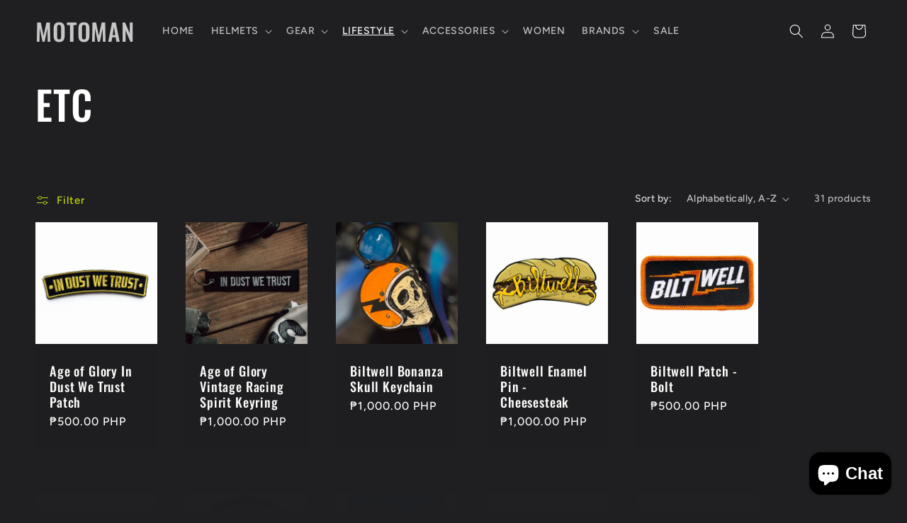

--- FILE ---
content_type: text/html; charset=utf-8
request_url: https://shopmotoman.com/collections/etc
body_size: 29524
content:
<!doctype html>
<html class="js" lang="en">
  <head>
    <meta charset="utf-8">
    <meta http-equiv="X-UA-Compatible" content="IE=edge">
    <meta name="viewport" content="width=device-width,initial-scale=1">
    <meta name="theme-color" content="">
    <link rel="canonical" href="https://shopmotoman.com/collections/etc"><link rel="preconnect" href="https://fonts.shopifycdn.com" crossorigin><title>
      ETC
 &ndash; MOTOMAN</title>

    

    

<meta property="og:site_name" content="MOTOMAN">
<meta property="og:url" content="https://shopmotoman.com/collections/etc">
<meta property="og:title" content="ETC">
<meta property="og:type" content="website">
<meta property="og:description" content="Rev up your adventure with Motoman Online! Discover a premium selection of motorcycle gear, helmets, and apparel designed for riders who value quality and style. Shop now for the latest collections and exclusive deals, and elevate your ride with the best in motorcycle fashion. Join the Motoman family today!"><meta property="og:image" content="http://shopmotoman.com/cdn/shop/files/motoman-shopify-social-sharing-1_da8f0b82-2f4a-4c74-8dc5-707654f48a70.png?v=1588495820">
  <meta property="og:image:secure_url" content="https://shopmotoman.com/cdn/shop/files/motoman-shopify-social-sharing-1_da8f0b82-2f4a-4c74-8dc5-707654f48a70.png?v=1588495820">
  <meta property="og:image:width" content="1200">
  <meta property="og:image:height" content="630"><meta name="twitter:card" content="summary_large_image">
<meta name="twitter:title" content="ETC">
<meta name="twitter:description" content="Rev up your adventure with Motoman Online! Discover a premium selection of motorcycle gear, helmets, and apparel designed for riders who value quality and style. Shop now for the latest collections and exclusive deals, and elevate your ride with the best in motorcycle fashion. Join the Motoman family today!">


    <script src="//shopmotoman.com/cdn/shop/t/7/assets/constants.js?v=132983761750457495441759808850" defer="defer"></script>
    <script src="//shopmotoman.com/cdn/shop/t/7/assets/pubsub.js?v=25310214064522200911759808892" defer="defer"></script>
    <script src="//shopmotoman.com/cdn/shop/t/7/assets/global.js?v=7301445359237545521759808853" defer="defer"></script>
    <script src="//shopmotoman.com/cdn/shop/t/7/assets/details-disclosure.js?v=13653116266235556501759808851" defer="defer"></script>
    <script src="//shopmotoman.com/cdn/shop/t/7/assets/details-modal.js?v=25581673532751508451759808851" defer="defer"></script>
    <script src="//shopmotoman.com/cdn/shop/t/7/assets/search-form.js?v=133129549252120666541759808895" defer="defer"></script><script src="//shopmotoman.com/cdn/shop/t/7/assets/animations.js?v=88693664871331136111759808832" defer="defer"></script><script>window.performance && window.performance.mark && window.performance.mark('shopify.content_for_header.start');</script><meta id="shopify-digital-wallet" name="shopify-digital-wallet" content="/25823150129/digital_wallets/dialog">
<meta name="shopify-checkout-api-token" content="f80bc0e15aff25317ac01b5e8d454876">
<meta id="in-context-paypal-metadata" data-shop-id="25823150129" data-venmo-supported="false" data-environment="production" data-locale="en_US" data-paypal-v4="true" data-currency="PHP">
<link rel="alternate" type="application/atom+xml" title="Feed" href="/collections/etc.atom" />
<link rel="next" href="/collections/etc?page=2">
<link rel="alternate" type="application/json+oembed" href="https://shopmotoman.com/collections/etc.oembed">
<script async="async" src="/checkouts/internal/preloads.js?locale=en-PH"></script>
<script id="shopify-features" type="application/json">{"accessToken":"f80bc0e15aff25317ac01b5e8d454876","betas":["rich-media-storefront-analytics"],"domain":"shopmotoman.com","predictiveSearch":true,"shopId":25823150129,"locale":"en"}</script>
<script>var Shopify = Shopify || {};
Shopify.shop = "motoman-ph.myshopify.com";
Shopify.locale = "en";
Shopify.currency = {"active":"PHP","rate":"1.0"};
Shopify.country = "PH";
Shopify.theme = {"name":"Updated copy of Ride","id":147454853297,"schema_name":"Ride","schema_version":"15.4.0","theme_store_id":1500,"role":"main"};
Shopify.theme.handle = "null";
Shopify.theme.style = {"id":null,"handle":null};
Shopify.cdnHost = "shopmotoman.com/cdn";
Shopify.routes = Shopify.routes || {};
Shopify.routes.root = "/";</script>
<script type="module">!function(o){(o.Shopify=o.Shopify||{}).modules=!0}(window);</script>
<script>!function(o){function n(){var o=[];function n(){o.push(Array.prototype.slice.apply(arguments))}return n.q=o,n}var t=o.Shopify=o.Shopify||{};t.loadFeatures=n(),t.autoloadFeatures=n()}(window);</script>
<script id="shop-js-analytics" type="application/json">{"pageType":"collection"}</script>
<script defer="defer" async type="module" src="//shopmotoman.com/cdn/shopifycloud/shop-js/modules/v2/client.init-shop-cart-sync_BN7fPSNr.en.esm.js"></script>
<script defer="defer" async type="module" src="//shopmotoman.com/cdn/shopifycloud/shop-js/modules/v2/chunk.common_Cbph3Kss.esm.js"></script>
<script defer="defer" async type="module" src="//shopmotoman.com/cdn/shopifycloud/shop-js/modules/v2/chunk.modal_DKumMAJ1.esm.js"></script>
<script type="module">
  await import("//shopmotoman.com/cdn/shopifycloud/shop-js/modules/v2/client.init-shop-cart-sync_BN7fPSNr.en.esm.js");
await import("//shopmotoman.com/cdn/shopifycloud/shop-js/modules/v2/chunk.common_Cbph3Kss.esm.js");
await import("//shopmotoman.com/cdn/shopifycloud/shop-js/modules/v2/chunk.modal_DKumMAJ1.esm.js");

  window.Shopify.SignInWithShop?.initShopCartSync?.({"fedCMEnabled":true,"windoidEnabled":true});

</script>
<script>(function() {
  var isLoaded = false;
  function asyncLoad() {
    if (isLoaded) return;
    isLoaded = true;
    var urls = ["https:\/\/app.kiwisizing.com\/web\/js\/dist\/kiwiSizing\/plugin\/SizingPlugin.prod.js?v=331\u0026shop=motoman-ph.myshopify.com","https:\/\/cdn.recovermycart.com\/scripts\/keepcart\/CartJS.min.js?shop=motoman-ph.myshopify.com\u0026shop=motoman-ph.myshopify.com","https:\/\/swymv3free-01.azureedge.net\/code\/swym-shopify.js?shop=motoman-ph.myshopify.com","https:\/\/app.marsello.com\/Portal\/Widget\/ScriptToInstall\/637762ce1c73bd0eccc36f52?aProvId=637762c3ecb4ba0ad84ec1c0\u0026shop=motoman-ph.myshopify.com","https:\/\/cdn.hextom.com\/js\/freeshippingbar.js?shop=motoman-ph.myshopify.com"];
    for (var i = 0; i < urls.length; i++) {
      var s = document.createElement('script');
      s.type = 'text/javascript';
      s.async = true;
      s.src = urls[i];
      var x = document.getElementsByTagName('script')[0];
      x.parentNode.insertBefore(s, x);
    }
  };
  if(window.attachEvent) {
    window.attachEvent('onload', asyncLoad);
  } else {
    window.addEventListener('load', asyncLoad, false);
  }
})();</script>
<script id="__st">var __st={"a":25823150129,"offset":28800,"reqid":"75a55b12-40db-4ef2-9b16-3e276e0a3c47-1770080438","pageurl":"shopmotoman.com\/collections\/etc","u":"de49f27429f4","p":"collection","rtyp":"collection","rid":269461717169};</script>
<script>window.ShopifyPaypalV4VisibilityTracking = true;</script>
<script id="captcha-bootstrap">!function(){'use strict';const t='contact',e='account',n='new_comment',o=[[t,t],['blogs',n],['comments',n],[t,'customer']],c=[[e,'customer_login'],[e,'guest_login'],[e,'recover_customer_password'],[e,'create_customer']],r=t=>t.map((([t,e])=>`form[action*='/${t}']:not([data-nocaptcha='true']) input[name='form_type'][value='${e}']`)).join(','),a=t=>()=>t?[...document.querySelectorAll(t)].map((t=>t.form)):[];function s(){const t=[...o],e=r(t);return a(e)}const i='password',u='form_key',d=['recaptcha-v3-token','g-recaptcha-response','h-captcha-response',i],f=()=>{try{return window.sessionStorage}catch{return}},m='__shopify_v',_=t=>t.elements[u];function p(t,e,n=!1){try{const o=window.sessionStorage,c=JSON.parse(o.getItem(e)),{data:r}=function(t){const{data:e,action:n}=t;return t[m]||n?{data:e,action:n}:{data:t,action:n}}(c);for(const[e,n]of Object.entries(r))t.elements[e]&&(t.elements[e].value=n);n&&o.removeItem(e)}catch(o){console.error('form repopulation failed',{error:o})}}const l='form_type',E='cptcha';function T(t){t.dataset[E]=!0}const w=window,h=w.document,L='Shopify',v='ce_forms',y='captcha';let A=!1;((t,e)=>{const n=(g='f06e6c50-85a8-45c8-87d0-21a2b65856fe',I='https://cdn.shopify.com/shopifycloud/storefront-forms-hcaptcha/ce_storefront_forms_captcha_hcaptcha.v1.5.2.iife.js',D={infoText:'Protected by hCaptcha',privacyText:'Privacy',termsText:'Terms'},(t,e,n)=>{const o=w[L][v],c=o.bindForm;if(c)return c(t,g,e,D).then(n);var r;o.q.push([[t,g,e,D],n]),r=I,A||(h.body.append(Object.assign(h.createElement('script'),{id:'captcha-provider',async:!0,src:r})),A=!0)});var g,I,D;w[L]=w[L]||{},w[L][v]=w[L][v]||{},w[L][v].q=[],w[L][y]=w[L][y]||{},w[L][y].protect=function(t,e){n(t,void 0,e),T(t)},Object.freeze(w[L][y]),function(t,e,n,w,h,L){const[v,y,A,g]=function(t,e,n){const i=e?o:[],u=t?c:[],d=[...i,...u],f=r(d),m=r(i),_=r(d.filter((([t,e])=>n.includes(e))));return[a(f),a(m),a(_),s()]}(w,h,L),I=t=>{const e=t.target;return e instanceof HTMLFormElement?e:e&&e.form},D=t=>v().includes(t);t.addEventListener('submit',(t=>{const e=I(t);if(!e)return;const n=D(e)&&!e.dataset.hcaptchaBound&&!e.dataset.recaptchaBound,o=_(e),c=g().includes(e)&&(!o||!o.value);(n||c)&&t.preventDefault(),c&&!n&&(function(t){try{if(!f())return;!function(t){const e=f();if(!e)return;const n=_(t);if(!n)return;const o=n.value;o&&e.removeItem(o)}(t);const e=Array.from(Array(32),(()=>Math.random().toString(36)[2])).join('');!function(t,e){_(t)||t.append(Object.assign(document.createElement('input'),{type:'hidden',name:u})),t.elements[u].value=e}(t,e),function(t,e){const n=f();if(!n)return;const o=[...t.querySelectorAll(`input[type='${i}']`)].map((({name:t})=>t)),c=[...d,...o],r={};for(const[a,s]of new FormData(t).entries())c.includes(a)||(r[a]=s);n.setItem(e,JSON.stringify({[m]:1,action:t.action,data:r}))}(t,e)}catch(e){console.error('failed to persist form',e)}}(e),e.submit())}));const S=(t,e)=>{t&&!t.dataset[E]&&(n(t,e.some((e=>e===t))),T(t))};for(const o of['focusin','change'])t.addEventListener(o,(t=>{const e=I(t);D(e)&&S(e,y())}));const B=e.get('form_key'),M=e.get(l),P=B&&M;t.addEventListener('DOMContentLoaded',(()=>{const t=y();if(P)for(const e of t)e.elements[l].value===M&&p(e,B);[...new Set([...A(),...v().filter((t=>'true'===t.dataset.shopifyCaptcha))])].forEach((e=>S(e,t)))}))}(h,new URLSearchParams(w.location.search),n,t,e,['guest_login'])})(!0,!0)}();</script>
<script integrity="sha256-4kQ18oKyAcykRKYeNunJcIwy7WH5gtpwJnB7kiuLZ1E=" data-source-attribution="shopify.loadfeatures" defer="defer" src="//shopmotoman.com/cdn/shopifycloud/storefront/assets/storefront/load_feature-a0a9edcb.js" crossorigin="anonymous"></script>
<script data-source-attribution="shopify.dynamic_checkout.dynamic.init">var Shopify=Shopify||{};Shopify.PaymentButton=Shopify.PaymentButton||{isStorefrontPortableWallets:!0,init:function(){window.Shopify.PaymentButton.init=function(){};var t=document.createElement("script");t.src="https://shopmotoman.com/cdn/shopifycloud/portable-wallets/latest/portable-wallets.en.js",t.type="module",document.head.appendChild(t)}};
</script>
<script data-source-attribution="shopify.dynamic_checkout.buyer_consent">
  function portableWalletsHideBuyerConsent(e){var t=document.getElementById("shopify-buyer-consent"),n=document.getElementById("shopify-subscription-policy-button");t&&n&&(t.classList.add("hidden"),t.setAttribute("aria-hidden","true"),n.removeEventListener("click",e))}function portableWalletsShowBuyerConsent(e){var t=document.getElementById("shopify-buyer-consent"),n=document.getElementById("shopify-subscription-policy-button");t&&n&&(t.classList.remove("hidden"),t.removeAttribute("aria-hidden"),n.addEventListener("click",e))}window.Shopify?.PaymentButton&&(window.Shopify.PaymentButton.hideBuyerConsent=portableWalletsHideBuyerConsent,window.Shopify.PaymentButton.showBuyerConsent=portableWalletsShowBuyerConsent);
</script>
<script data-source-attribution="shopify.dynamic_checkout.cart.bootstrap">document.addEventListener("DOMContentLoaded",(function(){function t(){return document.querySelector("shopify-accelerated-checkout-cart, shopify-accelerated-checkout")}if(t())Shopify.PaymentButton.init();else{new MutationObserver((function(e,n){t()&&(Shopify.PaymentButton.init(),n.disconnect())})).observe(document.body,{childList:!0,subtree:!0})}}));
</script>
<link id="shopify-accelerated-checkout-styles" rel="stylesheet" media="screen" href="https://shopmotoman.com/cdn/shopifycloud/portable-wallets/latest/accelerated-checkout-backwards-compat.css" crossorigin="anonymous">
<style id="shopify-accelerated-checkout-cart">
        #shopify-buyer-consent {
  margin-top: 1em;
  display: inline-block;
  width: 100%;
}

#shopify-buyer-consent.hidden {
  display: none;
}

#shopify-subscription-policy-button {
  background: none;
  border: none;
  padding: 0;
  text-decoration: underline;
  font-size: inherit;
  cursor: pointer;
}

#shopify-subscription-policy-button::before {
  box-shadow: none;
}

      </style>
<script id="sections-script" data-sections="header" defer="defer" src="//shopmotoman.com/cdn/shop/t/7/compiled_assets/scripts.js?v=2631"></script>
<script>window.performance && window.performance.mark && window.performance.mark('shopify.content_for_header.end');</script>


    <style data-shopify>
      @font-face {
  font-family: Figtree;
  font-weight: 500;
  font-style: normal;
  font-display: swap;
  src: url("//shopmotoman.com/cdn/fonts/figtree/figtree_n5.3b6b7df38aa5986536945796e1f947445832047c.woff2") format("woff2"),
       url("//shopmotoman.com/cdn/fonts/figtree/figtree_n5.f26bf6dcae278b0ed902605f6605fa3338e81dab.woff") format("woff");
}

      @font-face {
  font-family: Figtree;
  font-weight: 700;
  font-style: normal;
  font-display: swap;
  src: url("//shopmotoman.com/cdn/fonts/figtree/figtree_n7.2fd9bfe01586148e644724096c9d75e8c7a90e55.woff2") format("woff2"),
       url("//shopmotoman.com/cdn/fonts/figtree/figtree_n7.ea05de92d862f9594794ab281c4c3a67501ef5fc.woff") format("woff");
}

      @font-face {
  font-family: Figtree;
  font-weight: 500;
  font-style: italic;
  font-display: swap;
  src: url("//shopmotoman.com/cdn/fonts/figtree/figtree_i5.969396f679a62854cf82dbf67acc5721e41351f0.woff2") format("woff2"),
       url("//shopmotoman.com/cdn/fonts/figtree/figtree_i5.93bc1cad6c73ca9815f9777c49176dfc9d2890dd.woff") format("woff");
}

      @font-face {
  font-family: Figtree;
  font-weight: 700;
  font-style: italic;
  font-display: swap;
  src: url("//shopmotoman.com/cdn/fonts/figtree/figtree_i7.06add7096a6f2ab742e09ec7e498115904eda1fe.woff2") format("woff2"),
       url("//shopmotoman.com/cdn/fonts/figtree/figtree_i7.ee584b5fcaccdbb5518c0228158941f8df81b101.woff") format("woff");
}

      @font-face {
  font-family: Oswald;
  font-weight: 500;
  font-style: normal;
  font-display: swap;
  src: url("//shopmotoman.com/cdn/fonts/oswald/oswald_n5.8ad4910bfdb43e150746ef7aa67f3553e3abe8e2.woff2") format("woff2"),
       url("//shopmotoman.com/cdn/fonts/oswald/oswald_n5.93ee52108163c48c91111cf33b0a57021467b66e.woff") format("woff");
}


      
        :root,
        .color-scheme-1 {
          --color-background: 31,31,33;
        
          --gradient-background: #1f1f21;
        

        

        --color-foreground: 255,255,255;
        --color-background-contrast: 43,43,46;
        --color-shadow: 255,255,255;
        --color-button: 227,252,2;
        --color-button-text: 31,31,33;
        --color-secondary-button: 31,31,33;
        --color-secondary-button-text: 227,252,2;
        --color-link: 227,252,2;
        --color-badge-foreground: 255,255,255;
        --color-badge-background: 31,31,33;
        --color-badge-border: 255,255,255;
        --payment-terms-background-color: rgb(31 31 33);
      }
      
        
        .color-scheme-2 {
          --color-background: 31,31,33;
        
          --gradient-background: #1f1f21;
        

        

        --color-foreground: 255,255,255;
        --color-background-contrast: 43,43,46;
        --color-shadow: 255,255,255;
        --color-button: 255,255,255;
        --color-button-text: 31,31,33;
        --color-secondary-button: 31,31,33;
        --color-secondary-button-text: 255,255,255;
        --color-link: 255,255,255;
        --color-badge-foreground: 255,255,255;
        --color-badge-background: 31,31,33;
        --color-badge-border: 255,255,255;
        --payment-terms-background-color: rgb(31 31 33);
      }
      
        
        .color-scheme-3 {
          --color-background: 255,255,255;
        
          --gradient-background: #ffffff;
        

        

        --color-foreground: 31,31,33;
        --color-background-contrast: 191,191,191;
        --color-shadow: 255,255,255;
        --color-button: 31,31,33;
        --color-button-text: 255,255,255;
        --color-secondary-button: 255,255,255;
        --color-secondary-button-text: 31,31,33;
        --color-link: 31,31,33;
        --color-badge-foreground: 31,31,33;
        --color-badge-background: 255,255,255;
        --color-badge-border: 31,31,33;
        --payment-terms-background-color: rgb(255 255 255);
      }
      
        
        .color-scheme-4 {
          --color-background: 227,252,2;
        
          --gradient-background: #e3fc02;
        

        

        --color-foreground: 31,31,33;
        --color-background-contrast: 113,126,1;
        --color-shadow: 255,255,255;
        --color-button: 31,31,33;
        --color-button-text: 227,252,2;
        --color-secondary-button: 227,252,2;
        --color-secondary-button-text: 31,31,33;
        --color-link: 31,31,33;
        --color-badge-foreground: 31,31,33;
        --color-badge-background: 227,252,2;
        --color-badge-border: 31,31,33;
        --payment-terms-background-color: rgb(227 252 2);
      }
      
        
        .color-scheme-5 {
          --color-background: 255,255,255;
        
          --gradient-background: #ffffff;
        

        

        --color-foreground: 31,31,33;
        --color-background-contrast: 191,191,191;
        --color-shadow: 255,255,255;
        --color-button: 31,31,33;
        --color-button-text: 255,255,255;
        --color-secondary-button: 255,255,255;
        --color-secondary-button-text: 31,31,33;
        --color-link: 31,31,33;
        --color-badge-foreground: 31,31,33;
        --color-badge-background: 255,255,255;
        --color-badge-border: 31,31,33;
        --payment-terms-background-color: rgb(255 255 255);
      }
      

      body, .color-scheme-1, .color-scheme-2, .color-scheme-3, .color-scheme-4, .color-scheme-5 {
        color: rgba(var(--color-foreground), 0.75);
        background-color: rgb(var(--color-background));
      }

      :root {
        --font-body-family: Figtree, sans-serif;
        --font-body-style: normal;
        --font-body-weight: 500;
        --font-body-weight-bold: 800;

        --font-heading-family: Oswald, sans-serif;
        --font-heading-style: normal;
        --font-heading-weight: 500;

        --font-body-scale: 1.0;
        --font-heading-scale: 1.4;

        --media-padding: px;
        --media-border-opacity: 0.1;
        --media-border-width: 0px;
        --media-radius: 0px;
        --media-shadow-opacity: 0.0;
        --media-shadow-horizontal-offset: 0px;
        --media-shadow-vertical-offset: 4px;
        --media-shadow-blur-radius: 5px;
        --media-shadow-visible: 0;

        --page-width: 160rem;
        --page-width-margin: 0rem;

        --product-card-image-padding: 0.0rem;
        --product-card-corner-radius: 0.0rem;
        --product-card-text-alignment: left;
        --product-card-border-width: 0.0rem;
        --product-card-border-opacity: 0.1;
        --product-card-shadow-opacity: 0.0;
        --product-card-shadow-visible: 0;
        --product-card-shadow-horizontal-offset: 0.0rem;
        --product-card-shadow-vertical-offset: 0.4rem;
        --product-card-shadow-blur-radius: 0.5rem;

        --collection-card-image-padding: 0.0rem;
        --collection-card-corner-radius: 0.0rem;
        --collection-card-text-alignment: left;
        --collection-card-border-width: 0.0rem;
        --collection-card-border-opacity: 0.1;
        --collection-card-shadow-opacity: 0.0;
        --collection-card-shadow-visible: 0;
        --collection-card-shadow-horizontal-offset: 0.0rem;
        --collection-card-shadow-vertical-offset: 0.4rem;
        --collection-card-shadow-blur-radius: 0.5rem;

        --blog-card-image-padding: 0.0rem;
        --blog-card-corner-radius: 0.0rem;
        --blog-card-text-alignment: left;
        --blog-card-border-width: 0.0rem;
        --blog-card-border-opacity: 0.1;
        --blog-card-shadow-opacity: 0.0;
        --blog-card-shadow-visible: 0;
        --blog-card-shadow-horizontal-offset: 0.0rem;
        --blog-card-shadow-vertical-offset: 0.4rem;
        --blog-card-shadow-blur-radius: 0.5rem;

        --badge-corner-radius: 4.0rem;

        --popup-border-width: 1px;
        --popup-border-opacity: 0.1;
        --popup-corner-radius: 0px;
        --popup-shadow-opacity: 0.0;
        --popup-shadow-horizontal-offset: 0px;
        --popup-shadow-vertical-offset: 4px;
        --popup-shadow-blur-radius: 5px;

        --drawer-border-width: 1px;
        --drawer-border-opacity: 0.1;
        --drawer-shadow-opacity: 0.0;
        --drawer-shadow-horizontal-offset: 0px;
        --drawer-shadow-vertical-offset: 4px;
        --drawer-shadow-blur-radius: 5px;

        --spacing-sections-desktop: 52px;
        --spacing-sections-mobile: 36px;

        --grid-desktop-vertical-spacing: 40px;
        --grid-desktop-horizontal-spacing: 40px;
        --grid-mobile-vertical-spacing: 20px;
        --grid-mobile-horizontal-spacing: 20px;

        --text-boxes-border-opacity: 0.1;
        --text-boxes-border-width: 0px;
        --text-boxes-radius: 0px;
        --text-boxes-shadow-opacity: 0.0;
        --text-boxes-shadow-visible: 0;
        --text-boxes-shadow-horizontal-offset: 0px;
        --text-boxes-shadow-vertical-offset: 4px;
        --text-boxes-shadow-blur-radius: 5px;

        --buttons-radius: 0px;
        --buttons-radius-outset: 0px;
        --buttons-border-width: 1px;
        --buttons-border-opacity: 1.0;
        --buttons-shadow-opacity: 0.0;
        --buttons-shadow-visible: 0;
        --buttons-shadow-horizontal-offset: 0px;
        --buttons-shadow-vertical-offset: 4px;
        --buttons-shadow-blur-radius: 5px;
        --buttons-border-offset: 0px;

        --inputs-radius: 0px;
        --inputs-border-width: 1px;
        --inputs-border-opacity: 0.55;
        --inputs-shadow-opacity: 0.0;
        --inputs-shadow-horizontal-offset: 0px;
        --inputs-margin-offset: 0px;
        --inputs-shadow-vertical-offset: 4px;
        --inputs-shadow-blur-radius: 5px;
        --inputs-radius-outset: 0px;

        --variant-pills-radius: 40px;
        --variant-pills-border-width: 1px;
        --variant-pills-border-opacity: 0.55;
        --variant-pills-shadow-opacity: 0.0;
        --variant-pills-shadow-horizontal-offset: 0px;
        --variant-pills-shadow-vertical-offset: 4px;
        --variant-pills-shadow-blur-radius: 5px;
      }

      *,
      *::before,
      *::after {
        box-sizing: inherit;
      }

      html {
        box-sizing: border-box;
        font-size: calc(var(--font-body-scale) * 62.5%);
        height: 100%;
      }

      body {
        display: grid;
        grid-template-rows: auto auto 1fr auto;
        grid-template-columns: 100%;
        min-height: 100%;
        margin: 0;
        font-size: 1.5rem;
        letter-spacing: 0.06rem;
        line-height: calc(1 + 0.8 / var(--font-body-scale));
        font-family: var(--font-body-family);
        font-style: var(--font-body-style);
        font-weight: var(--font-body-weight);
      }

      @media screen and (min-width: 750px) {
        body {
          font-size: 1.6rem;
        }
      }
    </style>

    <link href="//shopmotoman.com/cdn/shop/t/7/assets/base.css?v=159841507637079171801759808833" rel="stylesheet" type="text/css" media="all" />
    <link rel="stylesheet" href="//shopmotoman.com/cdn/shop/t/7/assets/component-cart-items.css?v=13033300910818915211759808837" media="print" onload="this.media='all'">
      <link rel="preload" as="font" href="//shopmotoman.com/cdn/fonts/figtree/figtree_n5.3b6b7df38aa5986536945796e1f947445832047c.woff2" type="font/woff2" crossorigin>
      

      <link rel="preload" as="font" href="//shopmotoman.com/cdn/fonts/oswald/oswald_n5.8ad4910bfdb43e150746ef7aa67f3553e3abe8e2.woff2" type="font/woff2" crossorigin>
      
<link
        rel="stylesheet"
        href="//shopmotoman.com/cdn/shop/t/7/assets/component-predictive-search.css?v=118923337488134913561759808844"
        media="print"
        onload="this.media='all'"
      ><script>
      if (Shopify.designMode) {
        document.documentElement.classList.add('shopify-design-mode');
      }
    </script>
  <script src="https://cdn.shopify.com/extensions/e8878072-2f6b-4e89-8082-94b04320908d/inbox-1254/assets/inbox-chat-loader.js" type="text/javascript" defer="defer"></script>
<link href="https://monorail-edge.shopifysvc.com" rel="dns-prefetch">
<script>(function(){if ("sendBeacon" in navigator && "performance" in window) {try {var session_token_from_headers = performance.getEntriesByType('navigation')[0].serverTiming.find(x => x.name == '_s').description;} catch {var session_token_from_headers = undefined;}var session_cookie_matches = document.cookie.match(/_shopify_s=([^;]*)/);var session_token_from_cookie = session_cookie_matches && session_cookie_matches.length === 2 ? session_cookie_matches[1] : "";var session_token = session_token_from_headers || session_token_from_cookie || "";function handle_abandonment_event(e) {var entries = performance.getEntries().filter(function(entry) {return /monorail-edge.shopifysvc.com/.test(entry.name);});if (!window.abandonment_tracked && entries.length === 0) {window.abandonment_tracked = true;var currentMs = Date.now();var navigation_start = performance.timing.navigationStart;var payload = {shop_id: 25823150129,url: window.location.href,navigation_start,duration: currentMs - navigation_start,session_token,page_type: "collection"};window.navigator.sendBeacon("https://monorail-edge.shopifysvc.com/v1/produce", JSON.stringify({schema_id: "online_store_buyer_site_abandonment/1.1",payload: payload,metadata: {event_created_at_ms: currentMs,event_sent_at_ms: currentMs}}));}}window.addEventListener('pagehide', handle_abandonment_event);}}());</script>
<script id="web-pixels-manager-setup">(function e(e,d,r,n,o){if(void 0===o&&(o={}),!Boolean(null===(a=null===(i=window.Shopify)||void 0===i?void 0:i.analytics)||void 0===a?void 0:a.replayQueue)){var i,a;window.Shopify=window.Shopify||{};var t=window.Shopify;t.analytics=t.analytics||{};var s=t.analytics;s.replayQueue=[],s.publish=function(e,d,r){return s.replayQueue.push([e,d,r]),!0};try{self.performance.mark("wpm:start")}catch(e){}var l=function(){var e={modern:/Edge?\/(1{2}[4-9]|1[2-9]\d|[2-9]\d{2}|\d{4,})\.\d+(\.\d+|)|Firefox\/(1{2}[4-9]|1[2-9]\d|[2-9]\d{2}|\d{4,})\.\d+(\.\d+|)|Chrom(ium|e)\/(9{2}|\d{3,})\.\d+(\.\d+|)|(Maci|X1{2}).+ Version\/(15\.\d+|(1[6-9]|[2-9]\d|\d{3,})\.\d+)([,.]\d+|)( \(\w+\)|)( Mobile\/\w+|) Safari\/|Chrome.+OPR\/(9{2}|\d{3,})\.\d+\.\d+|(CPU[ +]OS|iPhone[ +]OS|CPU[ +]iPhone|CPU IPhone OS|CPU iPad OS)[ +]+(15[._]\d+|(1[6-9]|[2-9]\d|\d{3,})[._]\d+)([._]\d+|)|Android:?[ /-](13[3-9]|1[4-9]\d|[2-9]\d{2}|\d{4,})(\.\d+|)(\.\d+|)|Android.+Firefox\/(13[5-9]|1[4-9]\d|[2-9]\d{2}|\d{4,})\.\d+(\.\d+|)|Android.+Chrom(ium|e)\/(13[3-9]|1[4-9]\d|[2-9]\d{2}|\d{4,})\.\d+(\.\d+|)|SamsungBrowser\/([2-9]\d|\d{3,})\.\d+/,legacy:/Edge?\/(1[6-9]|[2-9]\d|\d{3,})\.\d+(\.\d+|)|Firefox\/(5[4-9]|[6-9]\d|\d{3,})\.\d+(\.\d+|)|Chrom(ium|e)\/(5[1-9]|[6-9]\d|\d{3,})\.\d+(\.\d+|)([\d.]+$|.*Safari\/(?![\d.]+ Edge\/[\d.]+$))|(Maci|X1{2}).+ Version\/(10\.\d+|(1[1-9]|[2-9]\d|\d{3,})\.\d+)([,.]\d+|)( \(\w+\)|)( Mobile\/\w+|) Safari\/|Chrome.+OPR\/(3[89]|[4-9]\d|\d{3,})\.\d+\.\d+|(CPU[ +]OS|iPhone[ +]OS|CPU[ +]iPhone|CPU IPhone OS|CPU iPad OS)[ +]+(10[._]\d+|(1[1-9]|[2-9]\d|\d{3,})[._]\d+)([._]\d+|)|Android:?[ /-](13[3-9]|1[4-9]\d|[2-9]\d{2}|\d{4,})(\.\d+|)(\.\d+|)|Mobile Safari.+OPR\/([89]\d|\d{3,})\.\d+\.\d+|Android.+Firefox\/(13[5-9]|1[4-9]\d|[2-9]\d{2}|\d{4,})\.\d+(\.\d+|)|Android.+Chrom(ium|e)\/(13[3-9]|1[4-9]\d|[2-9]\d{2}|\d{4,})\.\d+(\.\d+|)|Android.+(UC? ?Browser|UCWEB|U3)[ /]?(15\.([5-9]|\d{2,})|(1[6-9]|[2-9]\d|\d{3,})\.\d+)\.\d+|SamsungBrowser\/(5\.\d+|([6-9]|\d{2,})\.\d+)|Android.+MQ{2}Browser\/(14(\.(9|\d{2,})|)|(1[5-9]|[2-9]\d|\d{3,})(\.\d+|))(\.\d+|)|K[Aa][Ii]OS\/(3\.\d+|([4-9]|\d{2,})\.\d+)(\.\d+|)/},d=e.modern,r=e.legacy,n=navigator.userAgent;return n.match(d)?"modern":n.match(r)?"legacy":"unknown"}(),u="modern"===l?"modern":"legacy",c=(null!=n?n:{modern:"",legacy:""})[u],f=function(e){return[e.baseUrl,"/wpm","/b",e.hashVersion,"modern"===e.buildTarget?"m":"l",".js"].join("")}({baseUrl:d,hashVersion:r,buildTarget:u}),m=function(e){var d=e.version,r=e.bundleTarget,n=e.surface,o=e.pageUrl,i=e.monorailEndpoint;return{emit:function(e){var a=e.status,t=e.errorMsg,s=(new Date).getTime(),l=JSON.stringify({metadata:{event_sent_at_ms:s},events:[{schema_id:"web_pixels_manager_load/3.1",payload:{version:d,bundle_target:r,page_url:o,status:a,surface:n,error_msg:t},metadata:{event_created_at_ms:s}}]});if(!i)return console&&console.warn&&console.warn("[Web Pixels Manager] No Monorail endpoint provided, skipping logging."),!1;try{return self.navigator.sendBeacon.bind(self.navigator)(i,l)}catch(e){}var u=new XMLHttpRequest;try{return u.open("POST",i,!0),u.setRequestHeader("Content-Type","text/plain"),u.send(l),!0}catch(e){return console&&console.warn&&console.warn("[Web Pixels Manager] Got an unhandled error while logging to Monorail."),!1}}}}({version:r,bundleTarget:l,surface:e.surface,pageUrl:self.location.href,monorailEndpoint:e.monorailEndpoint});try{o.browserTarget=l,function(e){var d=e.src,r=e.async,n=void 0===r||r,o=e.onload,i=e.onerror,a=e.sri,t=e.scriptDataAttributes,s=void 0===t?{}:t,l=document.createElement("script"),u=document.querySelector("head"),c=document.querySelector("body");if(l.async=n,l.src=d,a&&(l.integrity=a,l.crossOrigin="anonymous"),s)for(var f in s)if(Object.prototype.hasOwnProperty.call(s,f))try{l.dataset[f]=s[f]}catch(e){}if(o&&l.addEventListener("load",o),i&&l.addEventListener("error",i),u)u.appendChild(l);else{if(!c)throw new Error("Did not find a head or body element to append the script");c.appendChild(l)}}({src:f,async:!0,onload:function(){if(!function(){var e,d;return Boolean(null===(d=null===(e=window.Shopify)||void 0===e?void 0:e.analytics)||void 0===d?void 0:d.initialized)}()){var d=window.webPixelsManager.init(e)||void 0;if(d){var r=window.Shopify.analytics;r.replayQueue.forEach((function(e){var r=e[0],n=e[1],o=e[2];d.publishCustomEvent(r,n,o)})),r.replayQueue=[],r.publish=d.publishCustomEvent,r.visitor=d.visitor,r.initialized=!0}}},onerror:function(){return m.emit({status:"failed",errorMsg:"".concat(f," has failed to load")})},sri:function(e){var d=/^sha384-[A-Za-z0-9+/=]+$/;return"string"==typeof e&&d.test(e)}(c)?c:"",scriptDataAttributes:o}),m.emit({status:"loading"})}catch(e){m.emit({status:"failed",errorMsg:(null==e?void 0:e.message)||"Unknown error"})}}})({shopId: 25823150129,storefrontBaseUrl: "https://shopmotoman.com",extensionsBaseUrl: "https://extensions.shopifycdn.com/cdn/shopifycloud/web-pixels-manager",monorailEndpoint: "https://monorail-edge.shopifysvc.com/unstable/produce_batch",surface: "storefront-renderer",enabledBetaFlags: ["2dca8a86"],webPixelsConfigList: [{"id":"shopify-app-pixel","configuration":"{}","eventPayloadVersion":"v1","runtimeContext":"STRICT","scriptVersion":"0450","apiClientId":"shopify-pixel","type":"APP","privacyPurposes":["ANALYTICS","MARKETING"]},{"id":"shopify-custom-pixel","eventPayloadVersion":"v1","runtimeContext":"LAX","scriptVersion":"0450","apiClientId":"shopify-pixel","type":"CUSTOM","privacyPurposes":["ANALYTICS","MARKETING"]}],isMerchantRequest: false,initData: {"shop":{"name":"MOTOMAN","paymentSettings":{"currencyCode":"PHP"},"myshopifyDomain":"motoman-ph.myshopify.com","countryCode":"PH","storefrontUrl":"https:\/\/shopmotoman.com"},"customer":null,"cart":null,"checkout":null,"productVariants":[],"purchasingCompany":null},},"https://shopmotoman.com/cdn","3918e4e0wbf3ac3cepc5707306mb02b36c6",{"modern":"","legacy":""},{"shopId":"25823150129","storefrontBaseUrl":"https:\/\/shopmotoman.com","extensionBaseUrl":"https:\/\/extensions.shopifycdn.com\/cdn\/shopifycloud\/web-pixels-manager","surface":"storefront-renderer","enabledBetaFlags":"[\"2dca8a86\"]","isMerchantRequest":"false","hashVersion":"3918e4e0wbf3ac3cepc5707306mb02b36c6","publish":"custom","events":"[[\"page_viewed\",{}],[\"collection_viewed\",{\"collection\":{\"id\":\"269461717169\",\"title\":\"ETC\",\"productVariants\":[{\"price\":{\"amount\":500.0,\"currencyCode\":\"PHP\"},\"product\":{\"title\":\"Age of Glory In Dust We Trust Patch\",\"vendor\":\"AGE OF GLORY\",\"id\":\"8259613229233\",\"untranslatedTitle\":\"Age of Glory In Dust We Trust Patch\",\"url\":\"\/products\/age-of-glory-in-dust-we-trust-patch\",\"type\":\"PATCH\"},\"id\":\"45246487789745\",\"image\":{\"src\":\"\/\/shopmotoman.com\/cdn\/shop\/files\/FullSizeRender-4-copie-scaled_jpg.webp?v=1742107177\"},\"sku\":\"\",\"title\":\"Default Title\",\"untranslatedTitle\":\"Default Title\"},{\"price\":{\"amount\":1000.0,\"currencyCode\":\"PHP\"},\"product\":{\"title\":\"Age of Glory Vintage Racing Spirit Keyring\",\"vendor\":\"AGE OF GLORY\",\"id\":\"8259613655217\",\"untranslatedTitle\":\"Age of Glory Vintage Racing Spirit Keyring\",\"url\":\"\/products\/age-of-glory-vintage-racing-spirit-keyring\",\"type\":\"KEYCHAIN\"},\"id\":\"45246489723057\",\"image\":{\"src\":\"\/\/shopmotoman.com\/cdn\/shop\/files\/porteclefs_in_dust_we_trust01_jpg.webp?v=1742107394\"},\"sku\":\"\",\"title\":\"Default Title\",\"untranslatedTitle\":\"Default Title\"},{\"price\":{\"amount\":1000.0,\"currencyCode\":\"PHP\"},\"product\":{\"title\":\"Biltwell Bonanza Skull Keychain\",\"vendor\":\"BILTWELL\",\"id\":\"8947871121585\",\"untranslatedTitle\":\"Biltwell Bonanza Skull Keychain\",\"url\":\"\/products\/biltwell-bonanza-skull-keychain\",\"type\":\"KEYCHAIN\"},\"id\":\"46598602981553\",\"image\":{\"src\":\"\/\/shopmotoman.com\/cdn\/shop\/files\/IMG-7816.webp?v=1768793135\"},\"sku\":null,\"title\":\"Default Title\",\"untranslatedTitle\":\"Default Title\"},{\"price\":{\"amount\":1000.0,\"currencyCode\":\"PHP\"},\"product\":{\"title\":\"Biltwell Enamel Pin - Cheesesteak\",\"vendor\":\"BILTWELL\",\"id\":\"4555180441649\",\"untranslatedTitle\":\"Biltwell Enamel Pin - Cheesesteak\",\"url\":\"\/products\/biltwell-enamel-pin-cheesesteak\",\"type\":\"PIN\"},\"id\":\"31798092464177\",\"image\":{\"src\":\"\/\/shopmotoman.com\/cdn\/shop\/products\/biltwell_cheesesteak_pin_750x750_17740a95-7be6-4d7a-8cd8-3841ca24b6f5.jpg?v=1587361741\"},\"sku\":\"8602-24\",\"title\":\"Default Title\",\"untranslatedTitle\":\"Default Title\"},{\"price\":{\"amount\":500.0,\"currencyCode\":\"PHP\"},\"product\":{\"title\":\"Biltwell Patch - Bolt\",\"vendor\":\"BILTWELL\",\"id\":\"7195372617905\",\"untranslatedTitle\":\"Biltwell Patch - Bolt\",\"url\":\"\/products\/biltwell-bolt-patch-black-orange-white\",\"type\":\"PATCH\"},\"id\":\"41690450755761\",\"image\":{\"src\":\"\/\/shopmotoman.com\/cdn\/shop\/products\/8601-33_2000x_2a4350f1-c392-49f0-985c-c06289301aea.jpg?v=1649604269\"},\"sku\":\"\",\"title\":\"Default Title\",\"untranslatedTitle\":\"Default Title\"},{\"price\":{\"amount\":500.0,\"currencyCode\":\"PHP\"},\"product\":{\"title\":\"Biltwell Patch - Shield Black\/Grey\",\"vendor\":\"BILTWELL\",\"id\":\"4555258167345\",\"untranslatedTitle\":\"Biltwell Patch - Shield Black\/Grey\",\"url\":\"\/products\/biltwell-shield-patch-black-grey\",\"type\":\"PATCH\"},\"id\":\"31798178971697\",\"image\":{\"src\":\"\/\/shopmotoman.com\/cdn\/shop\/products\/58aa2012d8e6a9223042960b5cf4ab8a_2000x_fa4603bd-a160-4a0c-b73a-fbab8a0e4b13.jpg?v=1587641476\"},\"sku\":\"1233147-0010303074\",\"title\":\"Default Title\",\"untranslatedTitle\":\"Default Title\"},{\"price\":{\"amount\":2500.0,\"currencyCode\":\"PHP\"},\"product\":{\"title\":\"Biltwell Shop Sign - Bulldog\",\"vendor\":\"BILTWELL\",\"id\":\"6745823871153\",\"untranslatedTitle\":\"Biltwell Shop Sign - Bulldog\",\"url\":\"\/products\/biltwell-bulldog-shop-sign\",\"type\":\"SHOP SIGN\"},\"id\":\"40044270977201\",\"image\":{\"src\":\"\/\/shopmotoman.com\/cdn\/shop\/products\/bulldog_shop_sign.jpg?v=1622385827\"},\"sku\":\"\",\"title\":\"Default Title\",\"untranslatedTitle\":\"Default Title\"},{\"price\":{\"amount\":2500.0,\"currencyCode\":\"PHP\"},\"product\":{\"title\":\"Biltwell Shop Sign - Gringo\",\"vendor\":\"BILTWELL\",\"id\":\"6745824690353\",\"untranslatedTitle\":\"Biltwell Shop Sign - Gringo\",\"url\":\"\/products\/biltwell-gringo-shop-sign\",\"type\":\"SHOP SIGN\"},\"id\":\"40044278251697\",\"image\":{\"src\":\"\/\/shopmotoman.com\/cdn\/shop\/products\/biltwell_gringo_shop_Sign.jpg?v=1622385967\"},\"sku\":\"\",\"title\":\"Default Title\",\"untranslatedTitle\":\"Default Title\"},{\"price\":{\"amount\":2500.0,\"currencyCode\":\"PHP\"},\"product\":{\"title\":\"Biltwell Shop Sign - Rectangle\",\"vendor\":\"BILTWELL\",\"id\":\"7059552338097\",\"untranslatedTitle\":\"Biltwell Shop Sign - Rectangle\",\"url\":\"\/products\/biltwell-script-shop-sign-1\",\"type\":\"SHOP SIGN\"},\"id\":\"41138095194289\",\"image\":{\"src\":\"\/\/shopmotoman.com\/cdn\/shop\/products\/ad38e3048d30f62d793100c28bba80b9_2000x_1981d983-362c-421f-9e8f-ae7830e2f36d.jpg?v=1638117201\"},\"sku\":\"\",\"title\":\"Default Title\",\"untranslatedTitle\":\"Default Title\"},{\"price\":{\"amount\":2500.0,\"currencyCode\":\"PHP\"},\"product\":{\"title\":\"Biltwell Shop Sign - Script\",\"vendor\":\"BILTWELL\",\"id\":\"6745825116337\",\"untranslatedTitle\":\"Biltwell Shop Sign - Script\",\"url\":\"\/products\/biltwell-script-shop-sign\",\"type\":\"SHOP SIGN\"},\"id\":\"40044279693489\",\"image\":{\"src\":\"\/\/shopmotoman.com\/cdn\/shop\/products\/biltwell_script_shop_sign.jpg?v=1622386011\"},\"sku\":\"\",\"title\":\"Default Title\",\"untranslatedTitle\":\"Default Title\"},{\"price\":{\"amount\":2500.0,\"currencyCode\":\"PHP\"},\"product\":{\"title\":\"Biltwell Shop Sign - Shield\",\"vendor\":\"BILTWELL\",\"id\":\"6745824231601\",\"untranslatedTitle\":\"Biltwell Shop Sign - Shield\",\"url\":\"\/products\/biltwell-shop-sign\",\"type\":\"SHOP SIGN\"},\"id\":\"40044273860785\",\"image\":{\"src\":\"\/\/shopmotoman.com\/cdn\/shop\/products\/biltwell_shop_sign.jpg?v=1622385896\"},\"sku\":\"\",\"title\":\"Default Title\",\"untranslatedTitle\":\"Default Title\"},{\"price\":{\"amount\":1000.0,\"currencyCode\":\"PHP\"},\"product\":{\"title\":\"Holyfreedom Keychain\",\"vendor\":\"HOLYFREEDOM\",\"id\":\"7495684063409\",\"untranslatedTitle\":\"Holyfreedom Keychain\",\"url\":\"\/products\/holyfreedom-keychain\",\"type\":\"KEYCHAIN\"},\"id\":\"42813594075313\",\"image\":{\"src\":\"\/\/shopmotoman.com\/cdn\/shop\/files\/image_1e997e50-6600-4d25-a8ff-a00898358afe.jpg?v=1690466073\"},\"sku\":\"\",\"title\":\"Default Title\",\"untranslatedTitle\":\"Default Title\"},{\"price\":{\"amount\":500.0,\"currencyCode\":\"PHP\"},\"product\":{\"title\":\"Holyfreedom Patch - Bengalino\",\"vendor\":\"HOLYFREEDOM\",\"id\":\"8063567855793\",\"untranslatedTitle\":\"Holyfreedom Patch - Bengalino\",\"url\":\"\/products\/holyfreedom-patch-bengalino\",\"type\":\"PATCH\"},\"id\":\"44378482737329\",\"image\":{\"src\":\"\/\/shopmotoman.com\/cdn\/shop\/files\/bengalino-patch.jpg?v=1720502739\"},\"sku\":null,\"title\":\"Default Title\",\"untranslatedTitle\":\"Default Title\"},{\"price\":{\"amount\":500.0,\"currencyCode\":\"PHP\"},\"product\":{\"title\":\"Holyfreedom Patch - Felix\",\"vendor\":\"HOLYFREEDOM\",\"id\":\"8880474292401\",\"untranslatedTitle\":\"Holyfreedom Patch - Felix\",\"url\":\"\/products\/holyfreedom-patch-felix\",\"type\":\"PATCH\"},\"id\":\"46394047004849\",\"image\":{\"src\":\"\/\/shopmotoman.com\/cdn\/shop\/files\/FullSizeRender_0bad8417-f5d2-4f08-9dff-c5fb90d9dcdf.heic?v=1765273661\"},\"sku\":null,\"title\":\"Default Title\",\"untranslatedTitle\":\"Default Title\"},{\"price\":{\"amount\":500.0,\"currencyCode\":\"PHP\"},\"product\":{\"title\":\"Holyfreedom Patch - Giallo\",\"vendor\":\"HOLYFREEDOM\",\"id\":\"8063566708913\",\"untranslatedTitle\":\"Holyfreedom Patch - Giallo\",\"url\":\"\/products\/holyfreedom-patch-giallo\",\"type\":\"PATCH\"},\"id\":\"44378481098929\",\"image\":{\"src\":\"\/\/shopmotoman.com\/cdn\/shop\/files\/giallo-patch.jpg?v=1720502631\"},\"sku\":\"\",\"title\":\"Default Title\",\"untranslatedTitle\":\"Default Title\"},{\"price\":{\"amount\":500.0,\"currencyCode\":\"PHP\"},\"product\":{\"title\":\"Holyfreedom Patch - Helmet\",\"vendor\":\"HOLYFREEDOM\",\"id\":\"8063567036593\",\"untranslatedTitle\":\"Holyfreedom Patch - Helmet\",\"url\":\"\/products\/holyfreedom-patch-helmet\",\"type\":\"PATCH\"},\"id\":\"44378481852593\",\"image\":{\"src\":\"\/\/shopmotoman.com\/cdn\/shop\/files\/helmet-patch.jpg?v=1720502690\"},\"sku\":null,\"title\":\"Default Title\",\"untranslatedTitle\":\"Default Title\"},{\"price\":{\"amount\":500.0,\"currencyCode\":\"PHP\"},\"product\":{\"title\":\"Holyfreedom Patch - Skull\",\"vendor\":\"HOLYFREEDOM\",\"id\":\"8880463380657\",\"untranslatedTitle\":\"Holyfreedom Patch - Skull\",\"url\":\"\/products\/holyfreedom-patch-skull\",\"type\":\"PATCH\"},\"id\":\"46394020135089\",\"image\":{\"src\":\"\/\/shopmotoman.com\/cdn\/shop\/files\/skull-patch1.webp?v=1763475533\"},\"sku\":null,\"title\":\"Default Title\",\"untranslatedTitle\":\"Default Title\"},{\"price\":{\"amount\":500.0,\"currencyCode\":\"PHP\"},\"product\":{\"title\":\"Holyfreedom Patch - Sunset\",\"vendor\":\"HOLYFREEDOM\",\"id\":\"8880471834801\",\"untranslatedTitle\":\"Holyfreedom Patch - Sunset\",\"url\":\"\/products\/holyfreedom-patch-sunset\",\"type\":\"PATCH\"},\"id\":\"46394041958577\",\"image\":{\"src\":\"\/\/shopmotoman.com\/cdn\/shop\/files\/sunset-patch_8b6824fc-737d-45d4-8662-9021edc6b9fa.webp?v=1763475595\"},\"sku\":null,\"title\":\"Default Title\",\"untranslatedTitle\":\"Default Title\"},{\"price\":{\"amount\":500.0,\"currencyCode\":\"PHP\"},\"product\":{\"title\":\"John Doe Patch - Black and Yellow\",\"vendor\":\"JOHN DOE\",\"id\":\"7688226799793\",\"untranslatedTitle\":\"John Doe Patch - Black and Yellow\",\"url\":\"\/products\/john-doe-patch-made-for-riding\",\"type\":\"PATCH\"},\"id\":\"43508173930673\",\"image\":{\"src\":\"\/\/shopmotoman.com\/cdn\/shop\/files\/IMG-5589.jpg?v=1710382014\"},\"sku\":null,\"title\":\"Default Title\",\"untranslatedTitle\":\"Default Title\"},{\"price\":{\"amount\":500.0,\"currencyCode\":\"PHP\"},\"product\":{\"title\":\"John Doe Patch - Black\/Red\",\"vendor\":\"JOHN DOE\",\"id\":\"7688227913905\",\"untranslatedTitle\":\"John Doe Patch - Black\/Red\",\"url\":\"\/products\/john-doe-patch-black-red\",\"type\":\"PATCH\"},\"id\":\"43508178878641\",\"image\":{\"src\":\"\/\/shopmotoman.com\/cdn\/shop\/files\/IMG-5593.png?v=1710382308\"},\"sku\":null,\"title\":\"Default Title\",\"untranslatedTitle\":\"Default Title\"},{\"price\":{\"amount\":500.0,\"currencyCode\":\"PHP\"},\"product\":{\"title\":\"John Doe Patch - Bolt Red\",\"vendor\":\"JOHN DOE\",\"id\":\"8724881113265\",\"untranslatedTitle\":\"John Doe Patch - Bolt Red\",\"url\":\"\/products\/john-doe-patch-bolt-red\",\"type\":\"PATCH\"},\"id\":\"46067751682225\",\"image\":{\"src\":\"\/\/shopmotoman.com\/cdn\/shop\/files\/IMG-1177.jpg?v=1753776085\"},\"sku\":null,\"title\":\"Default Title\",\"untranslatedTitle\":\"Default Title\"},{\"price\":{\"amount\":500.0,\"currencyCode\":\"PHP\"},\"product\":{\"title\":\"John Doe Patch - Bolt White\",\"vendor\":\"JOHN DOE\",\"id\":\"8724881080497\",\"untranslatedTitle\":\"John Doe Patch - Bolt White\",\"url\":\"\/products\/john-doe-patch-bolt-white\",\"type\":\"PATCH\"},\"id\":\"46067751649457\",\"image\":{\"src\":\"\/\/shopmotoman.com\/cdn\/shop\/files\/IMG-1176.jpg?v=1753776034\"},\"sku\":null,\"title\":\"Default Title\",\"untranslatedTitle\":\"Default Title\"},{\"price\":{\"amount\":500.0,\"currencyCode\":\"PHP\"},\"product\":{\"title\":\"John Doe Patch - Classics\",\"vendor\":\"JOHN DOE\",\"id\":\"8724880949425\",\"untranslatedTitle\":\"John Doe Patch - Classics\",\"url\":\"\/products\/john-doe-patch-classica\",\"type\":\"PATCH\"},\"id\":\"46067751321777\",\"image\":{\"src\":\"\/\/shopmotoman.com\/cdn\/shop\/files\/IMG-1175.jpg?v=1753775855\"},\"sku\":null,\"title\":\"Default Title\",\"untranslatedTitle\":\"Default Title\"},{\"price\":{\"amount\":500.0,\"currencyCode\":\"PHP\"},\"product\":{\"title\":\"John Doe Patch - Est. 1\",\"vendor\":\"JOHN DOE\",\"id\":\"7688227258545\",\"untranslatedTitle\":\"John Doe Patch - Est. 1\",\"url\":\"\/products\/john-doe-patch-est-1\",\"type\":\"PATCH\"},\"id\":\"43508177240241\",\"image\":{\"src\":\"\/\/shopmotoman.com\/cdn\/shop\/files\/IMG-5590.jpg?v=1710382142\"},\"sku\":null,\"title\":\"Default Title\",\"untranslatedTitle\":\"Default Title\"}]}}]]"});</script><script>
  window.ShopifyAnalytics = window.ShopifyAnalytics || {};
  window.ShopifyAnalytics.meta = window.ShopifyAnalytics.meta || {};
  window.ShopifyAnalytics.meta.currency = 'PHP';
  var meta = {"products":[{"id":8259613229233,"gid":"gid:\/\/shopify\/Product\/8259613229233","vendor":"AGE OF GLORY","type":"PATCH","handle":"age-of-glory-in-dust-we-trust-patch","variants":[{"id":45246487789745,"price":50000,"name":"Age of Glory In Dust We Trust Patch","public_title":null,"sku":""}],"remote":false},{"id":8259613655217,"gid":"gid:\/\/shopify\/Product\/8259613655217","vendor":"AGE OF GLORY","type":"KEYCHAIN","handle":"age-of-glory-vintage-racing-spirit-keyring","variants":[{"id":45246489723057,"price":100000,"name":"Age of Glory Vintage Racing Spirit Keyring","public_title":null,"sku":""}],"remote":false},{"id":8947871121585,"gid":"gid:\/\/shopify\/Product\/8947871121585","vendor":"BILTWELL","type":"KEYCHAIN","handle":"biltwell-bonanza-skull-keychain","variants":[{"id":46598602981553,"price":100000,"name":"Biltwell Bonanza Skull Keychain","public_title":null,"sku":null}],"remote":false},{"id":4555180441649,"gid":"gid:\/\/shopify\/Product\/4555180441649","vendor":"BILTWELL","type":"PIN","handle":"biltwell-enamel-pin-cheesesteak","variants":[{"id":31798092464177,"price":100000,"name":"Biltwell Enamel Pin - Cheesesteak","public_title":null,"sku":"8602-24"}],"remote":false},{"id":7195372617905,"gid":"gid:\/\/shopify\/Product\/7195372617905","vendor":"BILTWELL","type":"PATCH","handle":"biltwell-bolt-patch-black-orange-white","variants":[{"id":41690450755761,"price":50000,"name":"Biltwell Patch - Bolt","public_title":null,"sku":""}],"remote":false},{"id":4555258167345,"gid":"gid:\/\/shopify\/Product\/4555258167345","vendor":"BILTWELL","type":"PATCH","handle":"biltwell-shield-patch-black-grey","variants":[{"id":31798178971697,"price":50000,"name":"Biltwell Patch - Shield Black\/Grey","public_title":null,"sku":"1233147-0010303074"}],"remote":false},{"id":6745823871153,"gid":"gid:\/\/shopify\/Product\/6745823871153","vendor":"BILTWELL","type":"SHOP SIGN","handle":"biltwell-bulldog-shop-sign","variants":[{"id":40044270977201,"price":250000,"name":"Biltwell Shop Sign - Bulldog","public_title":null,"sku":""}],"remote":false},{"id":6745824690353,"gid":"gid:\/\/shopify\/Product\/6745824690353","vendor":"BILTWELL","type":"SHOP SIGN","handle":"biltwell-gringo-shop-sign","variants":[{"id":40044278251697,"price":250000,"name":"Biltwell Shop Sign - Gringo","public_title":null,"sku":""}],"remote":false},{"id":7059552338097,"gid":"gid:\/\/shopify\/Product\/7059552338097","vendor":"BILTWELL","type":"SHOP SIGN","handle":"biltwell-script-shop-sign-1","variants":[{"id":41138095194289,"price":250000,"name":"Biltwell Shop Sign - Rectangle","public_title":null,"sku":""}],"remote":false},{"id":6745825116337,"gid":"gid:\/\/shopify\/Product\/6745825116337","vendor":"BILTWELL","type":"SHOP SIGN","handle":"biltwell-script-shop-sign","variants":[{"id":40044279693489,"price":250000,"name":"Biltwell Shop Sign - Script","public_title":null,"sku":""}],"remote":false},{"id":6745824231601,"gid":"gid:\/\/shopify\/Product\/6745824231601","vendor":"BILTWELL","type":"SHOP SIGN","handle":"biltwell-shop-sign","variants":[{"id":40044273860785,"price":250000,"name":"Biltwell Shop Sign - Shield","public_title":null,"sku":""}],"remote":false},{"id":7495684063409,"gid":"gid:\/\/shopify\/Product\/7495684063409","vendor":"HOLYFREEDOM","type":"KEYCHAIN","handle":"holyfreedom-keychain","variants":[{"id":42813594075313,"price":100000,"name":"Holyfreedom Keychain","public_title":null,"sku":""}],"remote":false},{"id":8063567855793,"gid":"gid:\/\/shopify\/Product\/8063567855793","vendor":"HOLYFREEDOM","type":"PATCH","handle":"holyfreedom-patch-bengalino","variants":[{"id":44378482737329,"price":50000,"name":"Holyfreedom Patch - Bengalino","public_title":null,"sku":null}],"remote":false},{"id":8880474292401,"gid":"gid:\/\/shopify\/Product\/8880474292401","vendor":"HOLYFREEDOM","type":"PATCH","handle":"holyfreedom-patch-felix","variants":[{"id":46394047004849,"price":50000,"name":"Holyfreedom Patch - Felix","public_title":null,"sku":null}],"remote":false},{"id":8063566708913,"gid":"gid:\/\/shopify\/Product\/8063566708913","vendor":"HOLYFREEDOM","type":"PATCH","handle":"holyfreedom-patch-giallo","variants":[{"id":44378481098929,"price":50000,"name":"Holyfreedom Patch - Giallo","public_title":null,"sku":""}],"remote":false},{"id":8063567036593,"gid":"gid:\/\/shopify\/Product\/8063567036593","vendor":"HOLYFREEDOM","type":"PATCH","handle":"holyfreedom-patch-helmet","variants":[{"id":44378481852593,"price":50000,"name":"Holyfreedom Patch - Helmet","public_title":null,"sku":null}],"remote":false},{"id":8880463380657,"gid":"gid:\/\/shopify\/Product\/8880463380657","vendor":"HOLYFREEDOM","type":"PATCH","handle":"holyfreedom-patch-skull","variants":[{"id":46394020135089,"price":50000,"name":"Holyfreedom Patch - Skull","public_title":null,"sku":null}],"remote":false},{"id":8880471834801,"gid":"gid:\/\/shopify\/Product\/8880471834801","vendor":"HOLYFREEDOM","type":"PATCH","handle":"holyfreedom-patch-sunset","variants":[{"id":46394041958577,"price":50000,"name":"Holyfreedom Patch - Sunset","public_title":null,"sku":null}],"remote":false},{"id":7688226799793,"gid":"gid:\/\/shopify\/Product\/7688226799793","vendor":"JOHN DOE","type":"PATCH","handle":"john-doe-patch-made-for-riding","variants":[{"id":43508173930673,"price":50000,"name":"John Doe Patch - Black and Yellow","public_title":null,"sku":null}],"remote":false},{"id":7688227913905,"gid":"gid:\/\/shopify\/Product\/7688227913905","vendor":"JOHN DOE","type":"PATCH","handle":"john-doe-patch-black-red","variants":[{"id":43508178878641,"price":50000,"name":"John Doe Patch - Black\/Red","public_title":null,"sku":null}],"remote":false},{"id":8724881113265,"gid":"gid:\/\/shopify\/Product\/8724881113265","vendor":"JOHN DOE","type":"PATCH","handle":"john-doe-patch-bolt-red","variants":[{"id":46067751682225,"price":50000,"name":"John Doe Patch - Bolt Red","public_title":null,"sku":null}],"remote":false},{"id":8724881080497,"gid":"gid:\/\/shopify\/Product\/8724881080497","vendor":"JOHN DOE","type":"PATCH","handle":"john-doe-patch-bolt-white","variants":[{"id":46067751649457,"price":50000,"name":"John Doe Patch - Bolt White","public_title":null,"sku":null}],"remote":false},{"id":8724880949425,"gid":"gid:\/\/shopify\/Product\/8724880949425","vendor":"JOHN DOE","type":"PATCH","handle":"john-doe-patch-classica","variants":[{"id":46067751321777,"price":50000,"name":"John Doe Patch - Classics","public_title":null,"sku":null}],"remote":false},{"id":7688227258545,"gid":"gid:\/\/shopify\/Product\/7688227258545","vendor":"JOHN DOE","type":"PATCH","handle":"john-doe-patch-est-1","variants":[{"id":43508177240241,"price":50000,"name":"John Doe Patch - Est. 1","public_title":null,"sku":null}],"remote":false}],"page":{"pageType":"collection","resourceType":"collection","resourceId":269461717169,"requestId":"75a55b12-40db-4ef2-9b16-3e276e0a3c47-1770080438"}};
  for (var attr in meta) {
    window.ShopifyAnalytics.meta[attr] = meta[attr];
  }
</script>
<script class="analytics">
  (function () {
    var customDocumentWrite = function(content) {
      var jquery = null;

      if (window.jQuery) {
        jquery = window.jQuery;
      } else if (window.Checkout && window.Checkout.$) {
        jquery = window.Checkout.$;
      }

      if (jquery) {
        jquery('body').append(content);
      }
    };

    var hasLoggedConversion = function(token) {
      if (token) {
        return document.cookie.indexOf('loggedConversion=' + token) !== -1;
      }
      return false;
    }

    var setCookieIfConversion = function(token) {
      if (token) {
        var twoMonthsFromNow = new Date(Date.now());
        twoMonthsFromNow.setMonth(twoMonthsFromNow.getMonth() + 2);

        document.cookie = 'loggedConversion=' + token + '; expires=' + twoMonthsFromNow;
      }
    }

    var trekkie = window.ShopifyAnalytics.lib = window.trekkie = window.trekkie || [];
    if (trekkie.integrations) {
      return;
    }
    trekkie.methods = [
      'identify',
      'page',
      'ready',
      'track',
      'trackForm',
      'trackLink'
    ];
    trekkie.factory = function(method) {
      return function() {
        var args = Array.prototype.slice.call(arguments);
        args.unshift(method);
        trekkie.push(args);
        return trekkie;
      };
    };
    for (var i = 0; i < trekkie.methods.length; i++) {
      var key = trekkie.methods[i];
      trekkie[key] = trekkie.factory(key);
    }
    trekkie.load = function(config) {
      trekkie.config = config || {};
      trekkie.config.initialDocumentCookie = document.cookie;
      var first = document.getElementsByTagName('script')[0];
      var script = document.createElement('script');
      script.type = 'text/javascript';
      script.onerror = function(e) {
        var scriptFallback = document.createElement('script');
        scriptFallback.type = 'text/javascript';
        scriptFallback.onerror = function(error) {
                var Monorail = {
      produce: function produce(monorailDomain, schemaId, payload) {
        var currentMs = new Date().getTime();
        var event = {
          schema_id: schemaId,
          payload: payload,
          metadata: {
            event_created_at_ms: currentMs,
            event_sent_at_ms: currentMs
          }
        };
        return Monorail.sendRequest("https://" + monorailDomain + "/v1/produce", JSON.stringify(event));
      },
      sendRequest: function sendRequest(endpointUrl, payload) {
        // Try the sendBeacon API
        if (window && window.navigator && typeof window.navigator.sendBeacon === 'function' && typeof window.Blob === 'function' && !Monorail.isIos12()) {
          var blobData = new window.Blob([payload], {
            type: 'text/plain'
          });

          if (window.navigator.sendBeacon(endpointUrl, blobData)) {
            return true;
          } // sendBeacon was not successful

        } // XHR beacon

        var xhr = new XMLHttpRequest();

        try {
          xhr.open('POST', endpointUrl);
          xhr.setRequestHeader('Content-Type', 'text/plain');
          xhr.send(payload);
        } catch (e) {
          console.log(e);
        }

        return false;
      },
      isIos12: function isIos12() {
        return window.navigator.userAgent.lastIndexOf('iPhone; CPU iPhone OS 12_') !== -1 || window.navigator.userAgent.lastIndexOf('iPad; CPU OS 12_') !== -1;
      }
    };
    Monorail.produce('monorail-edge.shopifysvc.com',
      'trekkie_storefront_load_errors/1.1',
      {shop_id: 25823150129,
      theme_id: 147454853297,
      app_name: "storefront",
      context_url: window.location.href,
      source_url: "//shopmotoman.com/cdn/s/trekkie.storefront.79098466c851f41c92951ae7d219bd75d823e9dd.min.js"});

        };
        scriptFallback.async = true;
        scriptFallback.src = '//shopmotoman.com/cdn/s/trekkie.storefront.79098466c851f41c92951ae7d219bd75d823e9dd.min.js';
        first.parentNode.insertBefore(scriptFallback, first);
      };
      script.async = true;
      script.src = '//shopmotoman.com/cdn/s/trekkie.storefront.79098466c851f41c92951ae7d219bd75d823e9dd.min.js';
      first.parentNode.insertBefore(script, first);
    };
    trekkie.load(
      {"Trekkie":{"appName":"storefront","development":false,"defaultAttributes":{"shopId":25823150129,"isMerchantRequest":null,"themeId":147454853297,"themeCityHash":"6236939442438306442","contentLanguage":"en","currency":"PHP","eventMetadataId":"7a7cf048-c399-45f8-aee8-e8b84d24e44b"},"isServerSideCookieWritingEnabled":true,"monorailRegion":"shop_domain","enabledBetaFlags":["65f19447","b5387b81"]},"Session Attribution":{},"S2S":{"facebookCapiEnabled":false,"source":"trekkie-storefront-renderer","apiClientId":580111}}
    );

    var loaded = false;
    trekkie.ready(function() {
      if (loaded) return;
      loaded = true;

      window.ShopifyAnalytics.lib = window.trekkie;

      var originalDocumentWrite = document.write;
      document.write = customDocumentWrite;
      try { window.ShopifyAnalytics.merchantGoogleAnalytics.call(this); } catch(error) {};
      document.write = originalDocumentWrite;

      window.ShopifyAnalytics.lib.page(null,{"pageType":"collection","resourceType":"collection","resourceId":269461717169,"requestId":"75a55b12-40db-4ef2-9b16-3e276e0a3c47-1770080438","shopifyEmitted":true});

      var match = window.location.pathname.match(/checkouts\/(.+)\/(thank_you|post_purchase)/)
      var token = match? match[1]: undefined;
      if (!hasLoggedConversion(token)) {
        setCookieIfConversion(token);
        window.ShopifyAnalytics.lib.track("Viewed Product Category",{"currency":"PHP","category":"Collection: etc","collectionName":"etc","collectionId":269461717169,"nonInteraction":true},undefined,undefined,{"shopifyEmitted":true});
      }
    });


        var eventsListenerScript = document.createElement('script');
        eventsListenerScript.async = true;
        eventsListenerScript.src = "//shopmotoman.com/cdn/shopifycloud/storefront/assets/shop_events_listener-3da45d37.js";
        document.getElementsByTagName('head')[0].appendChild(eventsListenerScript);

})();</script>
<script
  defer
  src="https://shopmotoman.com/cdn/shopifycloud/perf-kit/shopify-perf-kit-3.1.0.min.js"
  data-application="storefront-renderer"
  data-shop-id="25823150129"
  data-render-region="gcp-us-east1"
  data-page-type="collection"
  data-theme-instance-id="147454853297"
  data-theme-name="Ride"
  data-theme-version="15.4.0"
  data-monorail-region="shop_domain"
  data-resource-timing-sampling-rate="10"
  data-shs="true"
  data-shs-beacon="true"
  data-shs-export-with-fetch="true"
  data-shs-logs-sample-rate="1"
  data-shs-beacon-endpoint="https://shopmotoman.com/api/collect"
></script>
</head>

  <body class="gradient">
    <a class="skip-to-content-link button visually-hidden" href="#MainContent">
      Skip to content
    </a><!-- BEGIN sections: header-group -->
<div id="shopify-section-sections--19133027614897__header" class="shopify-section shopify-section-group-header-group section-header"><link rel="stylesheet" href="//shopmotoman.com/cdn/shop/t/7/assets/component-list-menu.css?v=151968516119678728991759808840" media="print" onload="this.media='all'">
<link rel="stylesheet" href="//shopmotoman.com/cdn/shop/t/7/assets/component-search.css?v=165164710990765432851759808846" media="print" onload="this.media='all'">
<link rel="stylesheet" href="//shopmotoman.com/cdn/shop/t/7/assets/component-menu-drawer.css?v=147478906057189667651759808842" media="print" onload="this.media='all'">
<link
  rel="stylesheet"
  href="//shopmotoman.com/cdn/shop/t/7/assets/component-cart-notification.css?v=54116361853792938221759808837"
  media="print"
  onload="this.media='all'"
><link rel="stylesheet" href="//shopmotoman.com/cdn/shop/t/7/assets/component-price.css?v=47596247576480123001759808845" media="print" onload="this.media='all'"><style>
  header-drawer {
    justify-self: start;
    margin-left: -1.2rem;
  }@media screen and (min-width: 990px) {
      header-drawer {
        display: none;
      }
    }.menu-drawer-container {
    display: flex;
  }

  .list-menu {
    list-style: none;
    padding: 0;
    margin: 0;
  }

  .list-menu--inline {
    display: inline-flex;
    flex-wrap: wrap;
  }

  summary.list-menu__item {
    padding-right: 2.7rem;
  }

  .list-menu__item {
    display: flex;
    align-items: center;
    line-height: calc(1 + 0.3 / var(--font-body-scale));
  }

  .list-menu__item--link {
    text-decoration: none;
    padding-bottom: 1rem;
    padding-top: 1rem;
    line-height: calc(1 + 0.8 / var(--font-body-scale));
  }

  @media screen and (min-width: 750px) {
    .list-menu__item--link {
      padding-bottom: 0.5rem;
      padding-top: 0.5rem;
    }
  }
</style><style data-shopify>.header {
    padding: 10px 3rem 10px 3rem;
  }

  .section-header {
    position: sticky; /* This is for fixing a Safari z-index issue. PR #2147 */
    margin-bottom: 0px;
  }

  @media screen and (min-width: 750px) {
    .section-header {
      margin-bottom: 0px;
    }
  }

  @media screen and (min-width: 990px) {
    .header {
      padding-top: 20px;
      padding-bottom: 20px;
    }
  }</style><script src="//shopmotoman.com/cdn/shop/t/7/assets/cart-notification.js?v=133508293167896966491759808834" defer="defer"></script>

<sticky-header
  
    data-sticky-type="on-scroll-up"
  
  class="header-wrapper color-scheme-1 gradient"
><header class="header header--middle-left header--mobile-center page-width header--has-menu header--has-account">

<header-drawer data-breakpoint="tablet">
  <details id="Details-menu-drawer-container" class="menu-drawer-container">
    <summary
      class="header__icon header__icon--menu header__icon--summary link focus-inset"
      aria-label="Menu"
    >
      <span><svg xmlns="http://www.w3.org/2000/svg" fill="none" class="icon icon-hamburger" viewBox="0 0 18 16"><path fill="currentColor" d="M1 .5a.5.5 0 1 0 0 1h15.71a.5.5 0 0 0 0-1zM.5 8a.5.5 0 0 1 .5-.5h15.71a.5.5 0 0 1 0 1H1A.5.5 0 0 1 .5 8m0 7a.5.5 0 0 1 .5-.5h15.71a.5.5 0 0 1 0 1H1a.5.5 0 0 1-.5-.5"/></svg>
<svg xmlns="http://www.w3.org/2000/svg" fill="none" class="icon icon-close" viewBox="0 0 18 17"><path fill="currentColor" d="M.865 15.978a.5.5 0 0 0 .707.707l7.433-7.431 7.579 7.282a.501.501 0 0 0 .846-.37.5.5 0 0 0-.153-.351L9.712 8.546l7.417-7.416a.5.5 0 1 0-.707-.708L8.991 7.853 1.413.573a.5.5 0 1 0-.693.72l7.563 7.268z"/></svg>
</span>
    </summary>
    <div id="menu-drawer" class="gradient menu-drawer motion-reduce color-scheme-1">
      <div class="menu-drawer__inner-container">
        <div class="menu-drawer__navigation-container">
          <nav class="menu-drawer__navigation">
            <ul class="menu-drawer__menu has-submenu list-menu" role="list"><li><a
                      id="HeaderDrawer-home"
                      href="/"
                      class="menu-drawer__menu-item list-menu__item link link--text focus-inset"
                      
                    >
                      HOME
                    </a></li><li><details id="Details-menu-drawer-menu-item-2">
                      <summary
                        id="HeaderDrawer-helmets"
                        class="menu-drawer__menu-item list-menu__item link link--text focus-inset"
                      >
                        HELMETS
                        <span class="svg-wrapper"><svg xmlns="http://www.w3.org/2000/svg" fill="none" class="icon icon-arrow" viewBox="0 0 14 10"><path fill="currentColor" fill-rule="evenodd" d="M8.537.808a.5.5 0 0 1 .817-.162l4 4a.5.5 0 0 1 0 .708l-4 4a.5.5 0 1 1-.708-.708L11.793 5.5H1a.5.5 0 0 1 0-1h10.793L8.646 1.354a.5.5 0 0 1-.109-.546" clip-rule="evenodd"/></svg>
</span>
                        <span class="svg-wrapper"><svg class="icon icon-caret" viewBox="0 0 10 6"><path fill="currentColor" fill-rule="evenodd" d="M9.354.646a.5.5 0 0 0-.708 0L5 4.293 1.354.646a.5.5 0 0 0-.708.708l4 4a.5.5 0 0 0 .708 0l4-4a.5.5 0 0 0 0-.708" clip-rule="evenodd"/></svg>
</span>
                      </summary>
                      <div
                        id="link-helmets"
                        class="menu-drawer__submenu has-submenu gradient motion-reduce"
                        tabindex="-1"
                      >
                        <div class="menu-drawer__inner-submenu">
                          <button class="menu-drawer__close-button link link--text focus-inset" aria-expanded="true">
                            <span class="svg-wrapper"><svg xmlns="http://www.w3.org/2000/svg" fill="none" class="icon icon-arrow" viewBox="0 0 14 10"><path fill="currentColor" fill-rule="evenodd" d="M8.537.808a.5.5 0 0 1 .817-.162l4 4a.5.5 0 0 1 0 .708l-4 4a.5.5 0 1 1-.708-.708L11.793 5.5H1a.5.5 0 0 1 0-1h10.793L8.646 1.354a.5.5 0 0 1-.109-.546" clip-rule="evenodd"/></svg>
</span>
                            HELMETS
                          </button>
                          <ul class="menu-drawer__menu list-menu" role="list" tabindex="-1"><li><a
                                    id="HeaderDrawer-helmets-all-helmets"
                                    href="/collections/helmets"
                                    class="menu-drawer__menu-item link link--text list-menu__item focus-inset"
                                    
                                  >
                                    All Helmets
                                  </a></li><li><a
                                    id="HeaderDrawer-helmets-full-face-helmets"
                                    href="/collections/full-face-helmets"
                                    class="menu-drawer__menu-item link link--text list-menu__item focus-inset"
                                    
                                  >
                                    Full Face Helmets
                                  </a></li><li><a
                                    id="HeaderDrawer-helmets-open-face-helmets"
                                    href="/collections/open-face-helmets"
                                    class="menu-drawer__menu-item link link--text list-menu__item focus-inset"
                                    
                                  >
                                    Open Face Helmets
                                  </a></li><li><a
                                    id="HeaderDrawer-helmets-off-road-helmets"
                                    href="/collections/off-road-helmets"
                                    class="menu-drawer__menu-item link link--text list-menu__item focus-inset"
                                    
                                  >
                                    Off Road Helmets
                                  </a></li><li><a
                                    id="HeaderDrawer-helmets-jet-helmets"
                                    href="/collections/jet-helmets"
                                    class="menu-drawer__menu-item link link--text list-menu__item focus-inset"
                                    
                                  >
                                    Jet Helmets
                                  </a></li><li><a
                                    id="HeaderDrawer-helmets-novelty-helmets"
                                    href="/collections/novelty-helmets"
                                    class="menu-drawer__menu-item link link--text list-menu__item focus-inset"
                                    
                                  >
                                    Novelty Helmets
                                  </a></li></ul>
                        </div>
                      </div>
                    </details></li><li><details id="Details-menu-drawer-menu-item-3">
                      <summary
                        id="HeaderDrawer-gear"
                        class="menu-drawer__menu-item list-menu__item link link--text focus-inset"
                      >
                        GEAR
                        <span class="svg-wrapper"><svg xmlns="http://www.w3.org/2000/svg" fill="none" class="icon icon-arrow" viewBox="0 0 14 10"><path fill="currentColor" fill-rule="evenodd" d="M8.537.808a.5.5 0 0 1 .817-.162l4 4a.5.5 0 0 1 0 .708l-4 4a.5.5 0 1 1-.708-.708L11.793 5.5H1a.5.5 0 0 1 0-1h10.793L8.646 1.354a.5.5 0 0 1-.109-.546" clip-rule="evenodd"/></svg>
</span>
                        <span class="svg-wrapper"><svg class="icon icon-caret" viewBox="0 0 10 6"><path fill="currentColor" fill-rule="evenodd" d="M9.354.646a.5.5 0 0 0-.708 0L5 4.293 1.354.646a.5.5 0 0 0-.708.708l4 4a.5.5 0 0 0 .708 0l4-4a.5.5 0 0 0 0-.708" clip-rule="evenodd"/></svg>
</span>
                      </summary>
                      <div
                        id="link-gear"
                        class="menu-drawer__submenu has-submenu gradient motion-reduce"
                        tabindex="-1"
                      >
                        <div class="menu-drawer__inner-submenu">
                          <button class="menu-drawer__close-button link link--text focus-inset" aria-expanded="true">
                            <span class="svg-wrapper"><svg xmlns="http://www.w3.org/2000/svg" fill="none" class="icon icon-arrow" viewBox="0 0 14 10"><path fill="currentColor" fill-rule="evenodd" d="M8.537.808a.5.5 0 0 1 .817-.162l4 4a.5.5 0 0 1 0 .708l-4 4a.5.5 0 1 1-.708-.708L11.793 5.5H1a.5.5 0 0 1 0-1h10.793L8.646 1.354a.5.5 0 0 1-.109-.546" clip-rule="evenodd"/></svg>
</span>
                            GEAR
                          </button>
                          <ul class="menu-drawer__menu list-menu" role="list" tabindex="-1"><li><a
                                    id="HeaderDrawer-gear-all-riding-gear"
                                    href="/collections/gear"
                                    class="menu-drawer__menu-item link link--text list-menu__item focus-inset"
                                    
                                  >
                                    All Riding Gear
                                  </a></li><li><details id="Details-menu-drawer-gear-jackets">
                                    <summary
                                      id="HeaderDrawer-gear-jackets"
                                      class="menu-drawer__menu-item link link--text list-menu__item focus-inset"
                                    >
                                      Jackets
                                      <span class="svg-wrapper"><svg xmlns="http://www.w3.org/2000/svg" fill="none" class="icon icon-arrow" viewBox="0 0 14 10"><path fill="currentColor" fill-rule="evenodd" d="M8.537.808a.5.5 0 0 1 .817-.162l4 4a.5.5 0 0 1 0 .708l-4 4a.5.5 0 1 1-.708-.708L11.793 5.5H1a.5.5 0 0 1 0-1h10.793L8.646 1.354a.5.5 0 0 1-.109-.546" clip-rule="evenodd"/></svg>
</span>
                                      <span class="svg-wrapper"><svg class="icon icon-caret" viewBox="0 0 10 6"><path fill="currentColor" fill-rule="evenodd" d="M9.354.646a.5.5 0 0 0-.708 0L5 4.293 1.354.646a.5.5 0 0 0-.708.708l4 4a.5.5 0 0 0 .708 0l4-4a.5.5 0 0 0 0-.708" clip-rule="evenodd"/></svg>
</span>
                                    </summary>
                                    <div
                                      id="childlink-jackets"
                                      class="menu-drawer__submenu has-submenu gradient motion-reduce"
                                    >
                                      <button
                                        class="menu-drawer__close-button link link--text focus-inset"
                                        aria-expanded="true"
                                      >
                                        <span class="svg-wrapper"><svg xmlns="http://www.w3.org/2000/svg" fill="none" class="icon icon-arrow" viewBox="0 0 14 10"><path fill="currentColor" fill-rule="evenodd" d="M8.537.808a.5.5 0 0 1 .817-.162l4 4a.5.5 0 0 1 0 .708l-4 4a.5.5 0 1 1-.708-.708L11.793 5.5H1a.5.5 0 0 1 0-1h10.793L8.646 1.354a.5.5 0 0 1-.109-.546" clip-rule="evenodd"/></svg>
</span>
                                        Jackets
                                      </button>
                                      <ul
                                        class="menu-drawer__menu list-menu"
                                        role="list"
                                        tabindex="-1"
                                      ><li>
                                            <a
                                              id="HeaderDrawer-gear-jackets-adventure-jacket"
                                              href="/collections/adventure-jacket"
                                              class="menu-drawer__menu-item link link--text list-menu__item focus-inset"
                                              
                                            >
                                              Adventure Jacket
                                            </a>
                                          </li><li>
                                            <a
                                              id="HeaderDrawer-gear-jackets-textile-jacket"
                                              href="/collections/cotton-jacket"
                                              class="menu-drawer__menu-item link link--text list-menu__item focus-inset"
                                              
                                            >
                                              Textile Jacket
                                            </a>
                                          </li><li>
                                            <a
                                              id="HeaderDrawer-gear-jackets-mesh-jackets"
                                              href="/collections/mesh-jackets"
                                              class="menu-drawer__menu-item link link--text list-menu__item focus-inset"
                                              
                                            >
                                              Mesh Jackets
                                            </a>
                                          </li><li>
                                            <a
                                              id="HeaderDrawer-gear-jackets-leather-jackets"
                                              href="/collections/leather-jackets"
                                              class="menu-drawer__menu-item link link--text list-menu__item focus-inset"
                                              
                                            >
                                              Leather Jackets
                                            </a>
                                          </li><li>
                                            <a
                                              id="HeaderDrawer-gear-jackets-rain-jacket"
                                              href="/collections/rain-jacket"
                                              class="menu-drawer__menu-item link link--text list-menu__item focus-inset"
                                              
                                            >
                                              Rain Jacket
                                            </a>
                                          </li><li>
                                            <a
                                              id="HeaderDrawer-gear-jackets-vests"
                                              href="/collections/vests"
                                              class="menu-drawer__menu-item link link--text list-menu__item focus-inset"
                                              
                                            >
                                              Vests
                                            </a>
                                          </li><li>
                                            <a
                                              id="HeaderDrawer-gear-jackets-armors"
                                              href="/collections/armor"
                                              class="menu-drawer__menu-item link link--text list-menu__item focus-inset"
                                              
                                            >
                                              Armors
                                            </a>
                                          </li><li>
                                            <a
                                              id="HeaderDrawer-gear-jackets-all-jackets"
                                              href="/collections/gear-jackets"
                                              class="menu-drawer__menu-item link link--text list-menu__item focus-inset"
                                              
                                            >
                                              All Jackets
                                            </a>
                                          </li></ul>
                                    </div>
                                  </details></li><li><a
                                    id="HeaderDrawer-gear-gloves"
                                    href="/collections/gloves"
                                    class="menu-drawer__menu-item link link--text list-menu__item focus-inset"
                                    
                                  >
                                    Gloves
                                  </a></li><li><details id="Details-menu-drawer-gear-pants">
                                    <summary
                                      id="HeaderDrawer-gear-pants"
                                      class="menu-drawer__menu-item link link--text list-menu__item focus-inset"
                                    >
                                      Pants
                                      <span class="svg-wrapper"><svg xmlns="http://www.w3.org/2000/svg" fill="none" class="icon icon-arrow" viewBox="0 0 14 10"><path fill="currentColor" fill-rule="evenodd" d="M8.537.808a.5.5 0 0 1 .817-.162l4 4a.5.5 0 0 1 0 .708l-4 4a.5.5 0 1 1-.708-.708L11.793 5.5H1a.5.5 0 0 1 0-1h10.793L8.646 1.354a.5.5 0 0 1-.109-.546" clip-rule="evenodd"/></svg>
</span>
                                      <span class="svg-wrapper"><svg class="icon icon-caret" viewBox="0 0 10 6"><path fill="currentColor" fill-rule="evenodd" d="M9.354.646a.5.5 0 0 0-.708 0L5 4.293 1.354.646a.5.5 0 0 0-.708.708l4 4a.5.5 0 0 0 .708 0l4-4a.5.5 0 0 0 0-.708" clip-rule="evenodd"/></svg>
</span>
                                    </summary>
                                    <div
                                      id="childlink-pants"
                                      class="menu-drawer__submenu has-submenu gradient motion-reduce"
                                    >
                                      <button
                                        class="menu-drawer__close-button link link--text focus-inset"
                                        aria-expanded="true"
                                      >
                                        <span class="svg-wrapper"><svg xmlns="http://www.w3.org/2000/svg" fill="none" class="icon icon-arrow" viewBox="0 0 14 10"><path fill="currentColor" fill-rule="evenodd" d="M8.537.808a.5.5 0 0 1 .817-.162l4 4a.5.5 0 0 1 0 .708l-4 4a.5.5 0 1 1-.708-.708L11.793 5.5H1a.5.5 0 0 1 0-1h10.793L8.646 1.354a.5.5 0 0 1-.109-.546" clip-rule="evenodd"/></svg>
</span>
                                        Pants
                                      </button>
                                      <ul
                                        class="menu-drawer__menu list-menu"
                                        role="list"
                                        tabindex="-1"
                                      ><li>
                                            <a
                                              id="HeaderDrawer-gear-pants-denim"
                                              href="/collections/jeans"
                                              class="menu-drawer__menu-item link link--text list-menu__item focus-inset"
                                              
                                            >
                                              Denim
                                            </a>
                                          </li><li>
                                            <a
                                              id="HeaderDrawer-gear-pants-cargos-chinos"
                                              href="/collections/cargo-pants"
                                              class="menu-drawer__menu-item link link--text list-menu__item focus-inset"
                                              
                                            >
                                              Cargos &amp; Chinos
                                            </a>
                                          </li><li>
                                            <a
                                              id="HeaderDrawer-gear-pants-adventure-pants"
                                              href="/collections/adventure-pants"
                                              class="menu-drawer__menu-item link link--text list-menu__item focus-inset"
                                              
                                            >
                                              Adventure Pants
                                            </a>
                                          </li></ul>
                                    </div>
                                  </details></li><li><a
                                    id="HeaderDrawer-gear-shoes"
                                    href="/collections/boots"
                                    class="menu-drawer__menu-item link link--text list-menu__item focus-inset"
                                    
                                  >
                                    Shoes
                                  </a></li><li><a
                                    id="HeaderDrawer-gear-base-layer"
                                    href="/collections/base-layer"
                                    class="menu-drawer__menu-item link link--text list-menu__item focus-inset"
                                    
                                  >
                                    Base Layer
                                  </a></li><li><a
                                    id="HeaderDrawer-gear-goggles"
                                    href="/collections/goggles"
                                    class="menu-drawer__menu-item link link--text list-menu__item focus-inset"
                                    
                                  >
                                    Goggles
                                  </a></li><li><a
                                    id="HeaderDrawer-gear-bags"
                                    href="/collections/backpacks"
                                    class="menu-drawer__menu-item link link--text list-menu__item focus-inset"
                                    
                                  >
                                    Bags
                                  </a></li></ul>
                        </div>
                      </div>
                    </details></li><li><details id="Details-menu-drawer-menu-item-4">
                      <summary
                        id="HeaderDrawer-lifestyle"
                        class="menu-drawer__menu-item list-menu__item link link--text focus-inset menu-drawer__menu-item--active"
                      >
                        LIFESTYLE
                        <span class="svg-wrapper"><svg xmlns="http://www.w3.org/2000/svg" fill="none" class="icon icon-arrow" viewBox="0 0 14 10"><path fill="currentColor" fill-rule="evenodd" d="M8.537.808a.5.5 0 0 1 .817-.162l4 4a.5.5 0 0 1 0 .708l-4 4a.5.5 0 1 1-.708-.708L11.793 5.5H1a.5.5 0 0 1 0-1h10.793L8.646 1.354a.5.5 0 0 1-.109-.546" clip-rule="evenodd"/></svg>
</span>
                        <span class="svg-wrapper"><svg class="icon icon-caret" viewBox="0 0 10 6"><path fill="currentColor" fill-rule="evenodd" d="M9.354.646a.5.5 0 0 0-.708 0L5 4.293 1.354.646a.5.5 0 0 0-.708.708l4 4a.5.5 0 0 0 .708 0l4-4a.5.5 0 0 0 0-.708" clip-rule="evenodd"/></svg>
</span>
                      </summary>
                      <div
                        id="link-lifestyle"
                        class="menu-drawer__submenu has-submenu gradient motion-reduce"
                        tabindex="-1"
                      >
                        <div class="menu-drawer__inner-submenu">
                          <button class="menu-drawer__close-button link link--text focus-inset" aria-expanded="true">
                            <span class="svg-wrapper"><svg xmlns="http://www.w3.org/2000/svg" fill="none" class="icon icon-arrow" viewBox="0 0 14 10"><path fill="currentColor" fill-rule="evenodd" d="M8.537.808a.5.5 0 0 1 .817-.162l4 4a.5.5 0 0 1 0 .708l-4 4a.5.5 0 1 1-.708-.708L11.793 5.5H1a.5.5 0 0 1 0-1h10.793L8.646 1.354a.5.5 0 0 1-.109-.546" clip-rule="evenodd"/></svg>
</span>
                            LIFESTYLE
                          </button>
                          <ul class="menu-drawer__menu list-menu" role="list" tabindex="-1"><li><a
                                    id="HeaderDrawer-lifestyle-all-lifestyle"
                                    href="/collections/apparel"
                                    class="menu-drawer__menu-item link link--text list-menu__item focus-inset"
                                    
                                  >
                                    All Lifestyle
                                  </a></li><li><a
                                    id="HeaderDrawer-lifestyle-caps"
                                    href="/collections/caps"
                                    class="menu-drawer__menu-item link link--text list-menu__item focus-inset"
                                    
                                  >
                                    Caps
                                  </a></li><li><a
                                    id="HeaderDrawer-lifestyle-t-shirts"
                                    href="/collections/t-shirts"
                                    class="menu-drawer__menu-item link link--text list-menu__item focus-inset"
                                    
                                  >
                                    T-shirts
                                  </a></li><li><a
                                    id="HeaderDrawer-lifestyle-jerseys"
                                    href="/collections/jersey"
                                    class="menu-drawer__menu-item link link--text list-menu__item focus-inset"
                                    
                                  >
                                    Jerseys
                                  </a></li><li><a
                                    id="HeaderDrawer-lifestyle-neck-tubes"
                                    href="/collections/bandanas"
                                    class="menu-drawer__menu-item link link--text list-menu__item focus-inset"
                                    
                                  >
                                    Neck Tubes
                                  </a></li><li><a
                                    id="HeaderDrawer-lifestyle-socks"
                                    href="/collections/socks"
                                    class="menu-drawer__menu-item link link--text list-menu__item focus-inset"
                                    
                                  >
                                    Socks
                                  </a></li><li><a
                                    id="HeaderDrawer-lifestyle-sunglasses"
                                    href="/collections/sunglasses"
                                    class="menu-drawer__menu-item link link--text list-menu__item focus-inset"
                                    
                                  >
                                    Sunglasses
                                  </a></li><li><a
                                    id="HeaderDrawer-lifestyle-etc"
                                    href="/collections/etc"
                                    class="menu-drawer__menu-item link link--text list-menu__item focus-inset menu-drawer__menu-item--active"
                                    
                                      aria-current="page"
                                    
                                  >
                                    Etc
                                  </a></li></ul>
                        </div>
                      </div>
                    </details></li><li><details id="Details-menu-drawer-menu-item-5">
                      <summary
                        id="HeaderDrawer-accessories"
                        class="menu-drawer__menu-item list-menu__item link link--text focus-inset"
                      >
                        ACCESSORIES
                        <span class="svg-wrapper"><svg xmlns="http://www.w3.org/2000/svg" fill="none" class="icon icon-arrow" viewBox="0 0 14 10"><path fill="currentColor" fill-rule="evenodd" d="M8.537.808a.5.5 0 0 1 .817-.162l4 4a.5.5 0 0 1 0 .708l-4 4a.5.5 0 1 1-.708-.708L11.793 5.5H1a.5.5 0 0 1 0-1h10.793L8.646 1.354a.5.5 0 0 1-.109-.546" clip-rule="evenodd"/></svg>
</span>
                        <span class="svg-wrapper"><svg class="icon icon-caret" viewBox="0 0 10 6"><path fill="currentColor" fill-rule="evenodd" d="M9.354.646a.5.5 0 0 0-.708 0L5 4.293 1.354.646a.5.5 0 0 0-.708.708l4 4a.5.5 0 0 0 .708 0l4-4a.5.5 0 0 0 0-.708" clip-rule="evenodd"/></svg>
</span>
                      </summary>
                      <div
                        id="link-accessories"
                        class="menu-drawer__submenu has-submenu gradient motion-reduce"
                        tabindex="-1"
                      >
                        <div class="menu-drawer__inner-submenu">
                          <button class="menu-drawer__close-button link link--text focus-inset" aria-expanded="true">
                            <span class="svg-wrapper"><svg xmlns="http://www.w3.org/2000/svg" fill="none" class="icon icon-arrow" viewBox="0 0 14 10"><path fill="currentColor" fill-rule="evenodd" d="M8.537.808a.5.5 0 0 1 .817-.162l4 4a.5.5 0 0 1 0 .708l-4 4a.5.5 0 1 1-.708-.708L11.793 5.5H1a.5.5 0 0 1 0-1h10.793L8.646 1.354a.5.5 0 0 1-.109-.546" clip-rule="evenodd"/></svg>
</span>
                            ACCESSORIES
                          </button>
                          <ul class="menu-drawer__menu list-menu" role="list" tabindex="-1"><li><a
                                    id="HeaderDrawer-accessories-all-accessories"
                                    href="/collections/accessories"
                                    class="menu-drawer__menu-item link link--text list-menu__item focus-inset"
                                    
                                  >
                                    All Accessories
                                  </a></li><li><a
                                    id="HeaderDrawer-accessories-bubble-shield"
                                    href="/collections/bubble-shield"
                                    class="menu-drawer__menu-item link link--text list-menu__item focus-inset"
                                    
                                  >
                                    Bubble Shield
                                  </a></li><li><a
                                    id="HeaderDrawer-accessories-face-shield"
                                    href="/collections/face-shield"
                                    class="menu-drawer__menu-item link link--text list-menu__item focus-inset"
                                    
                                  >
                                    Face Shield
                                  </a></li><li><a
                                    id="HeaderDrawer-accessories-helmet-accessories"
                                    href="/collections/helmet-accessories"
                                    class="menu-drawer__menu-item link link--text list-menu__item focus-inset"
                                    
                                  >
                                    Helmet Accessories
                                  </a></li><li><a
                                    id="HeaderDrawer-accessories-parts"
                                    href="/collections/parts"
                                    class="menu-drawer__menu-item link link--text list-menu__item focus-inset"
                                    
                                  >
                                    Parts
                                  </a></li><li><a
                                    id="HeaderDrawer-accessories-phone-mounts"
                                    href="/collections/mounts"
                                    class="menu-drawer__menu-item link link--text list-menu__item focus-inset"
                                    
                                  >
                                    Phone Mounts
                                  </a></li></ul>
                        </div>
                      </div>
                    </details></li><li><a
                      id="HeaderDrawer-women"
                      href="/collections/women"
                      class="menu-drawer__menu-item list-menu__item link link--text focus-inset"
                      
                    >
                      WOMEN
                    </a></li><li><details id="Details-menu-drawer-menu-item-7">
                      <summary
                        id="HeaderDrawer-brands"
                        class="menu-drawer__menu-item list-menu__item link link--text focus-inset"
                      >
                        BRANDS
                        <span class="svg-wrapper"><svg xmlns="http://www.w3.org/2000/svg" fill="none" class="icon icon-arrow" viewBox="0 0 14 10"><path fill="currentColor" fill-rule="evenodd" d="M8.537.808a.5.5 0 0 1 .817-.162l4 4a.5.5 0 0 1 0 .708l-4 4a.5.5 0 1 1-.708-.708L11.793 5.5H1a.5.5 0 0 1 0-1h10.793L8.646 1.354a.5.5 0 0 1-.109-.546" clip-rule="evenodd"/></svg>
</span>
                        <span class="svg-wrapper"><svg class="icon icon-caret" viewBox="0 0 10 6"><path fill="currentColor" fill-rule="evenodd" d="M9.354.646a.5.5 0 0 0-.708 0L5 4.293 1.354.646a.5.5 0 0 0-.708.708l4 4a.5.5 0 0 0 .708 0l4-4a.5.5 0 0 0 0-.708" clip-rule="evenodd"/></svg>
</span>
                      </summary>
                      <div
                        id="link-brands"
                        class="menu-drawer__submenu has-submenu gradient motion-reduce"
                        tabindex="-1"
                      >
                        <div class="menu-drawer__inner-submenu">
                          <button class="menu-drawer__close-button link link--text focus-inset" aria-expanded="true">
                            <span class="svg-wrapper"><svg xmlns="http://www.w3.org/2000/svg" fill="none" class="icon icon-arrow" viewBox="0 0 14 10"><path fill="currentColor" fill-rule="evenodd" d="M8.537.808a.5.5 0 0 1 .817-.162l4 4a.5.5 0 0 1 0 .708l-4 4a.5.5 0 1 1-.708-.708L11.793 5.5H1a.5.5 0 0 1 0-1h10.793L8.646 1.354a.5.5 0 0 1-.109-.546" clip-rule="evenodd"/></svg>
</span>
                            BRANDS
                          </button>
                          <ul class="menu-drawer__menu list-menu" role="list" tabindex="-1"><li><a
                                    id="HeaderDrawer-brands-78-motor-co"
                                    href="/collections/78-motor-co"
                                    class="menu-drawer__menu-item link link--text list-menu__item focus-inset"
                                    
                                  >
                                    78 Motor Co
                                  </a></li><li><a
                                    id="HeaderDrawer-brands-age-of-glory"
                                    href="/collections/age-of-glory"
                                    class="menu-drawer__menu-item link link--text list-menu__item focus-inset"
                                    
                                  >
                                    Age of Glory
                                  </a></li><li><a
                                    id="HeaderDrawer-brands-arai"
                                    href="/collections/arai"
                                    class="menu-drawer__menu-item link link--text list-menu__item focus-inset"
                                    
                                  >
                                    Arai
                                  </a></li><li><a
                                    id="HeaderDrawer-brands-biltwell"
                                    href="/collections/biltwell-1"
                                    class="menu-drawer__menu-item link link--text list-menu__item focus-inset"
                                    
                                  >
                                    Biltwell
                                  </a></li><li><a
                                    id="HeaderDrawer-brands-blade-rider"
                                    href="/collections/blade-rider"
                                    class="menu-drawer__menu-item link link--text list-menu__item focus-inset"
                                    
                                  >
                                    Blade Rider
                                  </a></li><li><a
                                    id="HeaderDrawer-brands-brett"
                                    href="/collections/brett"
                                    class="menu-drawer__menu-item link link--text list-menu__item focus-inset"
                                    
                                  >
                                    Brett
                                  </a></li><li><a
                                    id="HeaderDrawer-brands-ethen"
                                    href="/collections/ethen"
                                    class="menu-drawer__menu-item link link--text list-menu__item focus-inset"
                                    
                                  >
                                    Ethen
                                  </a></li><li><a
                                    id="HeaderDrawer-brands-fogy-garage"
                                    href="/collections/fogy-garage"
                                    class="menu-drawer__menu-item link link--text list-menu__item focus-inset"
                                    
                                  >
                                    Fogy Garage
                                  </a></li><li><a
                                    id="HeaderDrawer-brands-fuel-motorcycles"
                                    href="/collections/fuel-motorcycles"
                                    class="menu-drawer__menu-item link link--text list-menu__item focus-inset"
                                    
                                  >
                                    Fuel Motorcycles
                                  </a></li><li><a
                                    id="HeaderDrawer-brands-goldtop"
                                    href="/collections/goldtop"
                                    class="menu-drawer__menu-item link link--text list-menu__item focus-inset"
                                    
                                  >
                                    Goldtop
                                  </a></li><li><a
                                    id="HeaderDrawer-brands-guang"
                                    href="/collections/guang"
                                    class="menu-drawer__menu-item link link--text list-menu__item focus-inset"
                                    
                                  >
                                    Guang
                                  </a></li><li><a
                                    id="HeaderDrawer-brands-hedon"
                                    href="/collections/hedon"
                                    class="menu-drawer__menu-item link link--text list-menu__item focus-inset"
                                    
                                  >
                                    Hedon
                                  </a></li><li><a
                                    id="HeaderDrawer-brands-holyfreedom"
                                    href="/collections/holyfreedom"
                                    class="menu-drawer__menu-item link link--text list-menu__item focus-inset"
                                    
                                  >
                                    Holyfreedom
                                  </a></li><li><a
                                    id="HeaderDrawer-brands-icon"
                                    href="/collections/icon"
                                    class="menu-drawer__menu-item link link--text list-menu__item focus-inset"
                                    
                                  >
                                    Icon
                                  </a></li><li><a
                                    id="HeaderDrawer-brands-john-doe"
                                    href="/collections/john-doe"
                                    class="menu-drawer__menu-item link link--text list-menu__item focus-inset"
                                    
                                  >
                                    John Doe
                                  </a></li><li><a
                                    id="HeaderDrawer-brands-maria-riding-company"
                                    href="/collections/maria-riding-company"
                                    class="menu-drawer__menu-item link link--text list-menu__item focus-inset"
                                    
                                  >
                                    Maria Riding Company
                                  </a></li><li><a
                                    id="HeaderDrawer-brands-resurgence-gear"
                                    href="/collections/resurgence-gear"
                                    class="menu-drawer__menu-item link link--text list-menu__item focus-inset"
                                    
                                  >
                                    Resurgence Gear
                                  </a></li><li><a
                                    id="HeaderDrawer-brands-riding-culture"
                                    href="/collections/riding-culture"
                                    class="menu-drawer__menu-item link link--text list-menu__item focus-inset"
                                    
                                  >
                                    Riding Culture
                                  </a></li><li><a
                                    id="HeaderDrawer-brands-rokker"
                                    href="/collections/rokker-1"
                                    class="menu-drawer__menu-item link link--text list-menu__item focus-inset"
                                    
                                  >
                                    Rokker
                                  </a></li><li><a
                                    id="HeaderDrawer-brands-ruby"
                                    href="/collections/ateliers-ruby"
                                    class="menu-drawer__menu-item link link--text list-menu__item focus-inset"
                                    
                                  >
                                    Ruby
                                  </a></li><li><a
                                    id="HeaderDrawer-brands-shoei"
                                    href="/collections/shoei"
                                    class="menu-drawer__menu-item link link--text list-menu__item focus-inset"
                                    
                                  >
                                    Shoei
                                  </a></li><li><a
                                    id="HeaderDrawer-brands-umberto-luce"
                                    href="/collections/umberto-luce"
                                    class="menu-drawer__menu-item link link--text list-menu__item focus-inset"
                                    
                                  >
                                    Umberto Luce
                                  </a></li><li><a
                                    id="HeaderDrawer-brands-wildust-sisters"
                                    href="/collections/wildust-sisters"
                                    class="menu-drawer__menu-item link link--text list-menu__item focus-inset"
                                    
                                  >
                                    Wildust Sisters
                                  </a></li></ul>
                        </div>
                      </div>
                    </details></li><li><a
                      id="HeaderDrawer-sale"
                      href="/collections/sale-1"
                      class="menu-drawer__menu-item list-menu__item link link--text focus-inset"
                      
                    >
                      SALE
                    </a></li></ul>
          </nav>
          <div class="menu-drawer__utility-links"><a
                href="https://shopify.com/25823150129/account?locale=en&region_country=PH"
                class="menu-drawer__account link focus-inset h5 medium-hide large-up-hide"
                rel="nofollow"
              ><account-icon><span class="svg-wrapper"><svg xmlns="http://www.w3.org/2000/svg" fill="none" class="icon icon-account" viewBox="0 0 18 19"><path fill="currentColor" fill-rule="evenodd" d="M6 4.5a3 3 0 1 1 6 0 3 3 0 0 1-6 0m3-4a4 4 0 1 0 0 8 4 4 0 0 0 0-8m5.58 12.15c1.12.82 1.83 2.24 1.91 4.85H1.51c.08-2.6.79-4.03 1.9-4.85C4.66 11.75 6.5 11.5 9 11.5s4.35.26 5.58 1.15M9 10.5c-2.5 0-4.65.24-6.17 1.35C1.27 12.98.5 14.93.5 18v.5h17V18c0-3.07-.77-5.02-2.33-6.15-1.52-1.1-3.67-1.35-6.17-1.35" clip-rule="evenodd"/></svg>
</span></account-icon>Log in</a><div class="menu-drawer__localization header-localization">
</div><ul class="list list-social list-unstyled" role="list"></ul>
          </div>
        </div>
      </div>
    </div>
  </details>
</header-drawer>
<a href="/" class="header__heading-link link link--text focus-inset"><span class="h2">MOTOMAN</span></a>

<nav class="header__inline-menu">
  <ul class="list-menu list-menu--inline" role="list"><li><a
            id="HeaderMenu-home"
            href="/"
            class="header__menu-item list-menu__item link link--text focus-inset"
            
          >
            <span
            >HOME</span>
          </a></li><li><header-menu>
            <details id="Details-HeaderMenu-2">
              <summary
                id="HeaderMenu-helmets"
                class="header__menu-item list-menu__item link focus-inset"
              >
                <span
                >HELMETS</span><svg class="icon icon-caret" viewBox="0 0 10 6"><path fill="currentColor" fill-rule="evenodd" d="M9.354.646a.5.5 0 0 0-.708 0L5 4.293 1.354.646a.5.5 0 0 0-.708.708l4 4a.5.5 0 0 0 .708 0l4-4a.5.5 0 0 0 0-.708" clip-rule="evenodd"/></svg>
</summary>
              <ul
                id="HeaderMenu-MenuList-2"
                class="header__submenu list-menu list-menu--disclosure color-scheme-1 gradient caption-large motion-reduce global-settings-popup"
                role="list"
                tabindex="-1"
              ><li><a
                        id="HeaderMenu-helmets-all-helmets"
                        href="/collections/helmets"
                        class="header__menu-item list-menu__item link link--text focus-inset caption-large"
                        
                      >
                        All Helmets
                      </a></li><li><a
                        id="HeaderMenu-helmets-full-face-helmets"
                        href="/collections/full-face-helmets"
                        class="header__menu-item list-menu__item link link--text focus-inset caption-large"
                        
                      >
                        Full Face Helmets
                      </a></li><li><a
                        id="HeaderMenu-helmets-open-face-helmets"
                        href="/collections/open-face-helmets"
                        class="header__menu-item list-menu__item link link--text focus-inset caption-large"
                        
                      >
                        Open Face Helmets
                      </a></li><li><a
                        id="HeaderMenu-helmets-off-road-helmets"
                        href="/collections/off-road-helmets"
                        class="header__menu-item list-menu__item link link--text focus-inset caption-large"
                        
                      >
                        Off Road Helmets
                      </a></li><li><a
                        id="HeaderMenu-helmets-jet-helmets"
                        href="/collections/jet-helmets"
                        class="header__menu-item list-menu__item link link--text focus-inset caption-large"
                        
                      >
                        Jet Helmets
                      </a></li><li><a
                        id="HeaderMenu-helmets-novelty-helmets"
                        href="/collections/novelty-helmets"
                        class="header__menu-item list-menu__item link link--text focus-inset caption-large"
                        
                      >
                        Novelty Helmets
                      </a></li></ul>
            </details>
          </header-menu></li><li><header-menu>
            <details id="Details-HeaderMenu-3">
              <summary
                id="HeaderMenu-gear"
                class="header__menu-item list-menu__item link focus-inset"
              >
                <span
                >GEAR</span><svg class="icon icon-caret" viewBox="0 0 10 6"><path fill="currentColor" fill-rule="evenodd" d="M9.354.646a.5.5 0 0 0-.708 0L5 4.293 1.354.646a.5.5 0 0 0-.708.708l4 4a.5.5 0 0 0 .708 0l4-4a.5.5 0 0 0 0-.708" clip-rule="evenodd"/></svg>
</summary>
              <ul
                id="HeaderMenu-MenuList-3"
                class="header__submenu list-menu list-menu--disclosure color-scheme-1 gradient caption-large motion-reduce global-settings-popup"
                role="list"
                tabindex="-1"
              ><li><a
                        id="HeaderMenu-gear-all-riding-gear"
                        href="/collections/gear"
                        class="header__menu-item list-menu__item link link--text focus-inset caption-large"
                        
                      >
                        All Riding Gear
                      </a></li><li><details id="Details-HeaderSubMenu-gear-jackets">
                        <summary
                          id="HeaderMenu-gear-jackets"
                          class="header__menu-item link link--text list-menu__item focus-inset caption-large"
                        >
                          <span>Jackets</span><svg class="icon icon-caret" viewBox="0 0 10 6"><path fill="currentColor" fill-rule="evenodd" d="M9.354.646a.5.5 0 0 0-.708 0L5 4.293 1.354.646a.5.5 0 0 0-.708.708l4 4a.5.5 0 0 0 .708 0l4-4a.5.5 0 0 0 0-.708" clip-rule="evenodd"/></svg>
</summary>
                        <ul
                          id="HeaderMenu-SubMenuList-gear-jackets-"
                          class="header__submenu list-menu motion-reduce"
                        ><li>
                              <a
                                id="HeaderMenu-gear-jackets-adventure-jacket"
                                href="/collections/adventure-jacket"
                                class="header__menu-item list-menu__item link link--text focus-inset caption-large"
                                
                              >
                                Adventure Jacket
                              </a>
                            </li><li>
                              <a
                                id="HeaderMenu-gear-jackets-textile-jacket"
                                href="/collections/cotton-jacket"
                                class="header__menu-item list-menu__item link link--text focus-inset caption-large"
                                
                              >
                                Textile Jacket
                              </a>
                            </li><li>
                              <a
                                id="HeaderMenu-gear-jackets-mesh-jackets"
                                href="/collections/mesh-jackets"
                                class="header__menu-item list-menu__item link link--text focus-inset caption-large"
                                
                              >
                                Mesh Jackets
                              </a>
                            </li><li>
                              <a
                                id="HeaderMenu-gear-jackets-leather-jackets"
                                href="/collections/leather-jackets"
                                class="header__menu-item list-menu__item link link--text focus-inset caption-large"
                                
                              >
                                Leather Jackets
                              </a>
                            </li><li>
                              <a
                                id="HeaderMenu-gear-jackets-rain-jacket"
                                href="/collections/rain-jacket"
                                class="header__menu-item list-menu__item link link--text focus-inset caption-large"
                                
                              >
                                Rain Jacket
                              </a>
                            </li><li>
                              <a
                                id="HeaderMenu-gear-jackets-vests"
                                href="/collections/vests"
                                class="header__menu-item list-menu__item link link--text focus-inset caption-large"
                                
                              >
                                Vests
                              </a>
                            </li><li>
                              <a
                                id="HeaderMenu-gear-jackets-armors"
                                href="/collections/armor"
                                class="header__menu-item list-menu__item link link--text focus-inset caption-large"
                                
                              >
                                Armors
                              </a>
                            </li><li>
                              <a
                                id="HeaderMenu-gear-jackets-all-jackets"
                                href="/collections/gear-jackets"
                                class="header__menu-item list-menu__item link link--text focus-inset caption-large"
                                
                              >
                                All Jackets
                              </a>
                            </li></ul>
                      </details></li><li><a
                        id="HeaderMenu-gear-gloves"
                        href="/collections/gloves"
                        class="header__menu-item list-menu__item link link--text focus-inset caption-large"
                        
                      >
                        Gloves
                      </a></li><li><details id="Details-HeaderSubMenu-gear-pants">
                        <summary
                          id="HeaderMenu-gear-pants"
                          class="header__menu-item link link--text list-menu__item focus-inset caption-large"
                        >
                          <span>Pants</span><svg class="icon icon-caret" viewBox="0 0 10 6"><path fill="currentColor" fill-rule="evenodd" d="M9.354.646a.5.5 0 0 0-.708 0L5 4.293 1.354.646a.5.5 0 0 0-.708.708l4 4a.5.5 0 0 0 .708 0l4-4a.5.5 0 0 0 0-.708" clip-rule="evenodd"/></svg>
</summary>
                        <ul
                          id="HeaderMenu-SubMenuList-gear-pants-"
                          class="header__submenu list-menu motion-reduce"
                        ><li>
                              <a
                                id="HeaderMenu-gear-pants-denim"
                                href="/collections/jeans"
                                class="header__menu-item list-menu__item link link--text focus-inset caption-large"
                                
                              >
                                Denim
                              </a>
                            </li><li>
                              <a
                                id="HeaderMenu-gear-pants-cargos-chinos"
                                href="/collections/cargo-pants"
                                class="header__menu-item list-menu__item link link--text focus-inset caption-large"
                                
                              >
                                Cargos &amp; Chinos
                              </a>
                            </li><li>
                              <a
                                id="HeaderMenu-gear-pants-adventure-pants"
                                href="/collections/adventure-pants"
                                class="header__menu-item list-menu__item link link--text focus-inset caption-large"
                                
                              >
                                Adventure Pants
                              </a>
                            </li></ul>
                      </details></li><li><a
                        id="HeaderMenu-gear-shoes"
                        href="/collections/boots"
                        class="header__menu-item list-menu__item link link--text focus-inset caption-large"
                        
                      >
                        Shoes
                      </a></li><li><a
                        id="HeaderMenu-gear-base-layer"
                        href="/collections/base-layer"
                        class="header__menu-item list-menu__item link link--text focus-inset caption-large"
                        
                      >
                        Base Layer
                      </a></li><li><a
                        id="HeaderMenu-gear-goggles"
                        href="/collections/goggles"
                        class="header__menu-item list-menu__item link link--text focus-inset caption-large"
                        
                      >
                        Goggles
                      </a></li><li><a
                        id="HeaderMenu-gear-bags"
                        href="/collections/backpacks"
                        class="header__menu-item list-menu__item link link--text focus-inset caption-large"
                        
                      >
                        Bags
                      </a></li></ul>
            </details>
          </header-menu></li><li><header-menu>
            <details id="Details-HeaderMenu-4">
              <summary
                id="HeaderMenu-lifestyle"
                class="header__menu-item list-menu__item link focus-inset"
              >
                <span
                    class="header__active-menu-item"
                  
                >LIFESTYLE</span><svg class="icon icon-caret" viewBox="0 0 10 6"><path fill="currentColor" fill-rule="evenodd" d="M9.354.646a.5.5 0 0 0-.708 0L5 4.293 1.354.646a.5.5 0 0 0-.708.708l4 4a.5.5 0 0 0 .708 0l4-4a.5.5 0 0 0 0-.708" clip-rule="evenodd"/></svg>
</summary>
              <ul
                id="HeaderMenu-MenuList-4"
                class="header__submenu list-menu list-menu--disclosure color-scheme-1 gradient caption-large motion-reduce global-settings-popup"
                role="list"
                tabindex="-1"
              ><li><a
                        id="HeaderMenu-lifestyle-all-lifestyle"
                        href="/collections/apparel"
                        class="header__menu-item list-menu__item link link--text focus-inset caption-large"
                        
                      >
                        All Lifestyle
                      </a></li><li><a
                        id="HeaderMenu-lifestyle-caps"
                        href="/collections/caps"
                        class="header__menu-item list-menu__item link link--text focus-inset caption-large"
                        
                      >
                        Caps
                      </a></li><li><a
                        id="HeaderMenu-lifestyle-t-shirts"
                        href="/collections/t-shirts"
                        class="header__menu-item list-menu__item link link--text focus-inset caption-large"
                        
                      >
                        T-shirts
                      </a></li><li><a
                        id="HeaderMenu-lifestyle-jerseys"
                        href="/collections/jersey"
                        class="header__menu-item list-menu__item link link--text focus-inset caption-large"
                        
                      >
                        Jerseys
                      </a></li><li><a
                        id="HeaderMenu-lifestyle-neck-tubes"
                        href="/collections/bandanas"
                        class="header__menu-item list-menu__item link link--text focus-inset caption-large"
                        
                      >
                        Neck Tubes
                      </a></li><li><a
                        id="HeaderMenu-lifestyle-socks"
                        href="/collections/socks"
                        class="header__menu-item list-menu__item link link--text focus-inset caption-large"
                        
                      >
                        Socks
                      </a></li><li><a
                        id="HeaderMenu-lifestyle-sunglasses"
                        href="/collections/sunglasses"
                        class="header__menu-item list-menu__item link link--text focus-inset caption-large"
                        
                      >
                        Sunglasses
                      </a></li><li><a
                        id="HeaderMenu-lifestyle-etc"
                        href="/collections/etc"
                        class="header__menu-item list-menu__item link link--text focus-inset caption-large list-menu__item--active"
                        
                          aria-current="page"
                        
                      >
                        Etc
                      </a></li></ul>
            </details>
          </header-menu></li><li><header-menu>
            <details id="Details-HeaderMenu-5">
              <summary
                id="HeaderMenu-accessories"
                class="header__menu-item list-menu__item link focus-inset"
              >
                <span
                >ACCESSORIES</span><svg class="icon icon-caret" viewBox="0 0 10 6"><path fill="currentColor" fill-rule="evenodd" d="M9.354.646a.5.5 0 0 0-.708 0L5 4.293 1.354.646a.5.5 0 0 0-.708.708l4 4a.5.5 0 0 0 .708 0l4-4a.5.5 0 0 0 0-.708" clip-rule="evenodd"/></svg>
</summary>
              <ul
                id="HeaderMenu-MenuList-5"
                class="header__submenu list-menu list-menu--disclosure color-scheme-1 gradient caption-large motion-reduce global-settings-popup"
                role="list"
                tabindex="-1"
              ><li><a
                        id="HeaderMenu-accessories-all-accessories"
                        href="/collections/accessories"
                        class="header__menu-item list-menu__item link link--text focus-inset caption-large"
                        
                      >
                        All Accessories
                      </a></li><li><a
                        id="HeaderMenu-accessories-bubble-shield"
                        href="/collections/bubble-shield"
                        class="header__menu-item list-menu__item link link--text focus-inset caption-large"
                        
                      >
                        Bubble Shield
                      </a></li><li><a
                        id="HeaderMenu-accessories-face-shield"
                        href="/collections/face-shield"
                        class="header__menu-item list-menu__item link link--text focus-inset caption-large"
                        
                      >
                        Face Shield
                      </a></li><li><a
                        id="HeaderMenu-accessories-helmet-accessories"
                        href="/collections/helmet-accessories"
                        class="header__menu-item list-menu__item link link--text focus-inset caption-large"
                        
                      >
                        Helmet Accessories
                      </a></li><li><a
                        id="HeaderMenu-accessories-parts"
                        href="/collections/parts"
                        class="header__menu-item list-menu__item link link--text focus-inset caption-large"
                        
                      >
                        Parts
                      </a></li><li><a
                        id="HeaderMenu-accessories-phone-mounts"
                        href="/collections/mounts"
                        class="header__menu-item list-menu__item link link--text focus-inset caption-large"
                        
                      >
                        Phone Mounts
                      </a></li></ul>
            </details>
          </header-menu></li><li><a
            id="HeaderMenu-women"
            href="/collections/women"
            class="header__menu-item list-menu__item link link--text focus-inset"
            
          >
            <span
            >WOMEN</span>
          </a></li><li><header-menu>
            <details id="Details-HeaderMenu-7">
              <summary
                id="HeaderMenu-brands"
                class="header__menu-item list-menu__item link focus-inset"
              >
                <span
                >BRANDS</span><svg class="icon icon-caret" viewBox="0 0 10 6"><path fill="currentColor" fill-rule="evenodd" d="M9.354.646a.5.5 0 0 0-.708 0L5 4.293 1.354.646a.5.5 0 0 0-.708.708l4 4a.5.5 0 0 0 .708 0l4-4a.5.5 0 0 0 0-.708" clip-rule="evenodd"/></svg>
</summary>
              <ul
                id="HeaderMenu-MenuList-7"
                class="header__submenu list-menu list-menu--disclosure color-scheme-1 gradient caption-large motion-reduce global-settings-popup"
                role="list"
                tabindex="-1"
              ><li><a
                        id="HeaderMenu-brands-78-motor-co"
                        href="/collections/78-motor-co"
                        class="header__menu-item list-menu__item link link--text focus-inset caption-large"
                        
                      >
                        78 Motor Co
                      </a></li><li><a
                        id="HeaderMenu-brands-age-of-glory"
                        href="/collections/age-of-glory"
                        class="header__menu-item list-menu__item link link--text focus-inset caption-large"
                        
                      >
                        Age of Glory
                      </a></li><li><a
                        id="HeaderMenu-brands-arai"
                        href="/collections/arai"
                        class="header__menu-item list-menu__item link link--text focus-inset caption-large"
                        
                      >
                        Arai
                      </a></li><li><a
                        id="HeaderMenu-brands-biltwell"
                        href="/collections/biltwell-1"
                        class="header__menu-item list-menu__item link link--text focus-inset caption-large"
                        
                      >
                        Biltwell
                      </a></li><li><a
                        id="HeaderMenu-brands-blade-rider"
                        href="/collections/blade-rider"
                        class="header__menu-item list-menu__item link link--text focus-inset caption-large"
                        
                      >
                        Blade Rider
                      </a></li><li><a
                        id="HeaderMenu-brands-brett"
                        href="/collections/brett"
                        class="header__menu-item list-menu__item link link--text focus-inset caption-large"
                        
                      >
                        Brett
                      </a></li><li><a
                        id="HeaderMenu-brands-ethen"
                        href="/collections/ethen"
                        class="header__menu-item list-menu__item link link--text focus-inset caption-large"
                        
                      >
                        Ethen
                      </a></li><li><a
                        id="HeaderMenu-brands-fogy-garage"
                        href="/collections/fogy-garage"
                        class="header__menu-item list-menu__item link link--text focus-inset caption-large"
                        
                      >
                        Fogy Garage
                      </a></li><li><a
                        id="HeaderMenu-brands-fuel-motorcycles"
                        href="/collections/fuel-motorcycles"
                        class="header__menu-item list-menu__item link link--text focus-inset caption-large"
                        
                      >
                        Fuel Motorcycles
                      </a></li><li><a
                        id="HeaderMenu-brands-goldtop"
                        href="/collections/goldtop"
                        class="header__menu-item list-menu__item link link--text focus-inset caption-large"
                        
                      >
                        Goldtop
                      </a></li><li><a
                        id="HeaderMenu-brands-guang"
                        href="/collections/guang"
                        class="header__menu-item list-menu__item link link--text focus-inset caption-large"
                        
                      >
                        Guang
                      </a></li><li><a
                        id="HeaderMenu-brands-hedon"
                        href="/collections/hedon"
                        class="header__menu-item list-menu__item link link--text focus-inset caption-large"
                        
                      >
                        Hedon
                      </a></li><li><a
                        id="HeaderMenu-brands-holyfreedom"
                        href="/collections/holyfreedom"
                        class="header__menu-item list-menu__item link link--text focus-inset caption-large"
                        
                      >
                        Holyfreedom
                      </a></li><li><a
                        id="HeaderMenu-brands-icon"
                        href="/collections/icon"
                        class="header__menu-item list-menu__item link link--text focus-inset caption-large"
                        
                      >
                        Icon
                      </a></li><li><a
                        id="HeaderMenu-brands-john-doe"
                        href="/collections/john-doe"
                        class="header__menu-item list-menu__item link link--text focus-inset caption-large"
                        
                      >
                        John Doe
                      </a></li><li><a
                        id="HeaderMenu-brands-maria-riding-company"
                        href="/collections/maria-riding-company"
                        class="header__menu-item list-menu__item link link--text focus-inset caption-large"
                        
                      >
                        Maria Riding Company
                      </a></li><li><a
                        id="HeaderMenu-brands-resurgence-gear"
                        href="/collections/resurgence-gear"
                        class="header__menu-item list-menu__item link link--text focus-inset caption-large"
                        
                      >
                        Resurgence Gear
                      </a></li><li><a
                        id="HeaderMenu-brands-riding-culture"
                        href="/collections/riding-culture"
                        class="header__menu-item list-menu__item link link--text focus-inset caption-large"
                        
                      >
                        Riding Culture
                      </a></li><li><a
                        id="HeaderMenu-brands-rokker"
                        href="/collections/rokker-1"
                        class="header__menu-item list-menu__item link link--text focus-inset caption-large"
                        
                      >
                        Rokker
                      </a></li><li><a
                        id="HeaderMenu-brands-ruby"
                        href="/collections/ateliers-ruby"
                        class="header__menu-item list-menu__item link link--text focus-inset caption-large"
                        
                      >
                        Ruby
                      </a></li><li><a
                        id="HeaderMenu-brands-shoei"
                        href="/collections/shoei"
                        class="header__menu-item list-menu__item link link--text focus-inset caption-large"
                        
                      >
                        Shoei
                      </a></li><li><a
                        id="HeaderMenu-brands-umberto-luce"
                        href="/collections/umberto-luce"
                        class="header__menu-item list-menu__item link link--text focus-inset caption-large"
                        
                      >
                        Umberto Luce
                      </a></li><li><a
                        id="HeaderMenu-brands-wildust-sisters"
                        href="/collections/wildust-sisters"
                        class="header__menu-item list-menu__item link link--text focus-inset caption-large"
                        
                      >
                        Wildust Sisters
                      </a></li></ul>
            </details>
          </header-menu></li><li><a
            id="HeaderMenu-sale"
            href="/collections/sale-1"
            class="header__menu-item list-menu__item link link--text focus-inset"
            
          >
            <span
            >SALE</span>
          </a></li></ul>
</nav>

<div class="header__icons header__icons--localization header-localization">
      <div class="desktop-localization-wrapper">
</div>
      

<details-modal class="header__search">
  <details>
    <summary
      class="header__icon header__icon--search header__icon--summary link focus-inset modal__toggle"
      aria-haspopup="dialog"
      aria-label="Search"
    >
      <span>
        <span class="svg-wrapper"><svg fill="none" class="icon icon-search" viewBox="0 0 18 19"><path fill="currentColor" fill-rule="evenodd" d="M11.03 11.68A5.784 5.784 0 1 1 2.85 3.5a5.784 5.784 0 0 1 8.18 8.18m.26 1.12a6.78 6.78 0 1 1 .72-.7l5.4 5.4a.5.5 0 1 1-.71.7z" clip-rule="evenodd"/></svg>
</span>
        <span class="svg-wrapper header__icon-close"><svg xmlns="http://www.w3.org/2000/svg" fill="none" class="icon icon-close" viewBox="0 0 18 17"><path fill="currentColor" d="M.865 15.978a.5.5 0 0 0 .707.707l7.433-7.431 7.579 7.282a.501.501 0 0 0 .846-.37.5.5 0 0 0-.153-.351L9.712 8.546l7.417-7.416a.5.5 0 1 0-.707-.708L8.991 7.853 1.413.573a.5.5 0 1 0-.693.72l7.563 7.268z"/></svg>
</span>
      </span>
    </summary>
    <div
      class="search-modal modal__content gradient"
      role="dialog"
      aria-modal="true"
      aria-label="Search"
    >
      <div class="modal-overlay"></div>
      <div
        class="search-modal__content search-modal__content-bottom"
        tabindex="-1"
      ><predictive-search class="search-modal__form" data-loading-text="Loading..."><form action="/search" method="get" role="search" class="search search-modal__form">
          <div class="field">
            <input
              class="search__input field__input"
              id="Search-In-Modal"
              type="search"
              name="q"
              value=""
              placeholder="Search"role="combobox"
                aria-expanded="false"
                aria-owns="predictive-search-results"
                aria-controls="predictive-search-results"
                aria-haspopup="listbox"
                aria-autocomplete="list"
                autocorrect="off"
                autocomplete="off"
                autocapitalize="off"
                spellcheck="false">
            <label class="field__label" for="Search-In-Modal">Search</label>
            <input type="hidden" name="options[prefix]" value="last">
            <button
              type="reset"
              class="reset__button field__button hidden"
              aria-label="Clear search term"
            >
              <span class="svg-wrapper"><svg fill="none" stroke="currentColor" class="icon icon-close" viewBox="0 0 18 18"><circle cx="9" cy="9" r="8.5" stroke-opacity=".2"/><path stroke-linecap="round" stroke-linejoin="round" d="M11.83 11.83 6.172 6.17M6.229 11.885l5.544-5.77"/></svg>
</span>
            </button>
            <button class="search__button field__button" aria-label="Search">
              <span class="svg-wrapper"><svg fill="none" class="icon icon-search" viewBox="0 0 18 19"><path fill="currentColor" fill-rule="evenodd" d="M11.03 11.68A5.784 5.784 0 1 1 2.85 3.5a5.784 5.784 0 0 1 8.18 8.18m.26 1.12a6.78 6.78 0 1 1 .72-.7l5.4 5.4a.5.5 0 1 1-.71.7z" clip-rule="evenodd"/></svg>
</span>
            </button>
          </div><div class="predictive-search predictive-search--header" tabindex="-1" data-predictive-search>

<div class="predictive-search__loading-state">
  <svg xmlns="http://www.w3.org/2000/svg" class="spinner" viewBox="0 0 66 66"><circle stroke-width="6" cx="33" cy="33" r="30" fill="none" class="path"/></svg>

</div>
</div>

            <span class="predictive-search-status visually-hidden" role="status" aria-hidden="true"></span></form></predictive-search><button
          type="button"
          class="search-modal__close-button modal__close-button link link--text focus-inset"
          aria-label="Close"
        >
          <span class="svg-wrapper"><svg xmlns="http://www.w3.org/2000/svg" fill="none" class="icon icon-close" viewBox="0 0 18 17"><path fill="currentColor" d="M.865 15.978a.5.5 0 0 0 .707.707l7.433-7.431 7.579 7.282a.501.501 0 0 0 .846-.37.5.5 0 0 0-.153-.351L9.712 8.546l7.417-7.416a.5.5 0 1 0-.707-.708L8.991 7.853 1.413.573a.5.5 0 1 0-.693.72l7.563 7.268z"/></svg>
</span>
        </button>
      </div>
    </div>
  </details>
</details-modal>

<a
          href="https://shopify.com/25823150129/account?locale=en&region_country=PH"
          class="header__icon header__icon--account link focus-inset small-hide"
          rel="nofollow"
        ><account-icon><span class="svg-wrapper"><svg xmlns="http://www.w3.org/2000/svg" fill="none" class="icon icon-account" viewBox="0 0 18 19"><path fill="currentColor" fill-rule="evenodd" d="M6 4.5a3 3 0 1 1 6 0 3 3 0 0 1-6 0m3-4a4 4 0 1 0 0 8 4 4 0 0 0 0-8m5.58 12.15c1.12.82 1.83 2.24 1.91 4.85H1.51c.08-2.6.79-4.03 1.9-4.85C4.66 11.75 6.5 11.5 9 11.5s4.35.26 5.58 1.15M9 10.5c-2.5 0-4.65.24-6.17 1.35C1.27 12.98.5 14.93.5 18v.5h17V18c0-3.07-.77-5.02-2.33-6.15-1.52-1.1-3.67-1.35-6.17-1.35" clip-rule="evenodd"/></svg>
</span></account-icon><span class="visually-hidden">Log in</span>
        </a><a href="/cart" class="header__icon header__icon--cart link focus-inset" id="cart-icon-bubble">
        
          <span class="svg-wrapper"><svg xmlns="http://www.w3.org/2000/svg" fill="none" class="icon icon-cart-empty" viewBox="0 0 40 40"><path fill="currentColor" fill-rule="evenodd" d="M15.75 11.8h-3.16l-.77 11.6a5 5 0 0 0 4.99 5.34h7.38a5 5 0 0 0 4.99-5.33L28.4 11.8zm0 1h-2.22l-.71 10.67a4 4 0 0 0 3.99 4.27h7.38a4 4 0 0 0 4-4.27l-.72-10.67h-2.22v.63a4.75 4.75 0 1 1-9.5 0zm8.5 0h-7.5v.63a3.75 3.75 0 1 0 7.5 0z"/></svg>
</span>
        
        <span class="visually-hidden">Cart</span></a>
    </div>
  </header>
</sticky-header>

<cart-notification>
  <div class="cart-notification-wrapper page-width">
    <div
      id="cart-notification"
      class="cart-notification focus-inset color-scheme-1 gradient"
      aria-modal="true"
      aria-label="Item added to your cart"
      role="dialog"
      tabindex="-1"
    >
      <div class="cart-notification__header">
        <h2 class="cart-notification__heading caption-large text-body"><svg xmlns="http://www.w3.org/2000/svg" fill="none" class="icon icon-checkmark" viewBox="0 0 12 9"><path fill="currentColor" fill-rule="evenodd" d="M11.35.643a.5.5 0 0 1 .006.707l-6.77 6.886a.5.5 0 0 1-.719-.006L.638 4.845a.5.5 0 1 1 .724-.69l2.872 3.011 6.41-6.517a.5.5 0 0 1 .707-.006z" clip-rule="evenodd"/></svg>
Item added to your cart
        </h2>
        <button
          type="button"
          class="cart-notification__close modal__close-button link link--text focus-inset"
          aria-label="Close"
        >
          <span class="svg-wrapper"><svg xmlns="http://www.w3.org/2000/svg" fill="none" class="icon icon-close" viewBox="0 0 18 17"><path fill="currentColor" d="M.865 15.978a.5.5 0 0 0 .707.707l7.433-7.431 7.579 7.282a.501.501 0 0 0 .846-.37.5.5 0 0 0-.153-.351L9.712 8.546l7.417-7.416a.5.5 0 1 0-.707-.708L8.991 7.853 1.413.573a.5.5 0 1 0-.693.72l7.563 7.268z"/></svg>
</span>
        </button>
      </div>
      <div id="cart-notification-product" class="cart-notification-product"></div>
      <div class="cart-notification__links">
        <a
          href="/cart"
          id="cart-notification-button"
          class="button button--secondary button--full-width"
        >View cart</a>
        <form action="/cart" method="post" id="cart-notification-form">
          <button class="button button--primary button--full-width" name="checkout">
            Check out
          </button>
        </form>
        <button type="button" class="link button-label">Continue shopping</button>
      </div>
    </div>
  </div>
</cart-notification>
<style data-shopify>
  .cart-notification {
    display: none;
  }
</style>


<script type="application/ld+json">
  {
    "@context": "http://schema.org",
    "@type": "Organization",
    "name": "MOTOMAN",
    
    "sameAs": [
      "",
      "",
      "",
      "",
      "",
      "",
      "",
      "",
      ""
    ],
    "url": "https:\/\/shopmotoman.com"
  }
</script>
</div>
<!-- END sections: header-group -->

    <main id="MainContent" class="content-for-layout focus-none" role="main" tabindex="-1">
      <div id="shopify-section-template--19133027057841__banner" class="shopify-section section">
<link href="//shopmotoman.com/cdn/shop/t/7/assets/component-collection-hero.css?v=125511329265726850081759808838" rel="stylesheet" type="text/css" media="all" />
<style data-shopify>@media screen and (max-width: 749px) {
    .collection-hero--with-image .collection-hero__inner {
      padding-bottom: calc(4px + 2rem);
    }
  }</style><div class="collection-hero color-scheme-1 gradient">
  <div class="collection-hero__inner page-width  scroll-trigger animate--fade-in">
    <div class="collection-hero__text-wrapper">
      <h1 class="collection-hero__title">
        <span class="visually-hidden">Collection: </span>ETC</h1></div></div>
</div>


</div><div id="shopify-section-template--19133027057841__product-grid" class="shopify-section section"><link href="//shopmotoman.com/cdn/shop/t/7/assets/template-collection.css?v=58558206033505836701759808902" rel="stylesheet" type="text/css" media="all" />
<link href="//shopmotoman.com/cdn/shop/t/7/assets/component-card.css?v=120341546515895839841759808836" rel="stylesheet" type="text/css" media="all" />
<link href="//shopmotoman.com/cdn/shop/t/7/assets/component-price.css?v=47596247576480123001759808845" rel="stylesheet" type="text/css" media="all" />

<style data-shopify>.section-template--19133027057841__product-grid-padding {
    padding-top: 0px;
    padding-bottom: 0px;
  }

  @media screen and (min-width: 750px) {
    .section-template--19133027057841__product-grid-padding {
      padding-top: 0px;
      padding-bottom: 0px;
    }
  }</style><div class="section-template--19133027057841__product-grid-padding gradient color-scheme-1">
<div class="">
      <link href="//shopmotoman.com/cdn/shop/t/7/assets/component-facets.css?v=170553690294338652621759808839" rel="stylesheet" type="text/css" media="all" />
      <script src="//shopmotoman.com/cdn/shop/t/7/assets/facets.js?v=42798985796066624181759808852" defer="defer"></script><aside
          aria-labelledby="verticalTitle"
          class="facets-wrapper page-width"
          id="main-collection-filters"
          data-id="template--19133027057841__product-grid"
        >
          

<link href="//shopmotoman.com/cdn/shop/t/7/assets/component-show-more.css?v=139536189637226996221759808847" rel="stylesheet" type="text/css" media="all" />
<link href="//shopmotoman.com/cdn/shop/t/7/assets/component-swatch-input.css?v=61683592951238328641759808848" rel="stylesheet" type="text/css" media="all" />
<link href="//shopmotoman.com/cdn/shop/t/7/assets/component-swatch.css?v=6811383713633888781759808849" rel="stylesheet" type="text/css" media="all" />
<div class="facets-container facets-container-drawer scroll-trigger animate--fade-in">
  <menu-drawer
    class="mobile-facets__wrapper"
    data-breakpoint="mobile"
  >
    <details class="mobile-facets__disclosure disclosure-has-popup">
      <summary class="mobile-facets__open-wrapper focus-offset">
        <span class="mobile-facets__open">
          <span class="svg-wrapper"><svg xmlns="http://www.w3.org/2000/svg" fill="none" class="icon icon-filter" viewBox="0 0 20 20"><path fill="currentColor" fill-rule="evenodd" d="M4.833 6.5a1.667 1.667 0 1 1 3.334 0 1.667 1.667 0 0 1-3.334 0M4.05 7H2.5a.5.5 0 0 1 0-1h1.55a2.5 2.5 0 0 1 4.9 0h8.55a.5.5 0 0 1 0 1H8.95a2.5 2.5 0 0 1-4.9 0m11.117 6.5a1.667 1.667 0 1 0-3.334 0 1.667 1.667 0 0 0 3.334 0M13.5 11a2.5 2.5 0 0 1 2.45 2h1.55a.5.5 0 0 1 0 1h-1.55a2.5 2.5 0 0 1-4.9 0H2.5a.5.5 0 0 1 0-1h8.55a2.5 2.5 0 0 1 2.45-2"/></svg>
</span>
          <span class="mobile-facets__open-label button-label medium-hide large-up-hide">Filter and sort
</span>
          <span class="mobile-facets__open-label button-label small-hide">Filter
</span>
        </span>
        <span tabindex="0" class="mobile-facets__close">
          <span class="svg-wrapper"><svg xmlns="http://www.w3.org/2000/svg" fill="none" class="icon icon-close" viewBox="0 0 18 17"><path fill="currentColor" d="M.865 15.978a.5.5 0 0 0 .707.707l7.433-7.431 7.579 7.282a.501.501 0 0 0 .846-.37.5.5 0 0 0-.153-.351L9.712 8.546l7.417-7.416a.5.5 0 1 0-.707-.708L8.991 7.853 1.413.573a.5.5 0 1 0-.693.72l7.563 7.268z"/></svg>
</span>
        </span>
      </summary>
      <facet-filters-form>
        <form id="FacetFiltersFormMobile" class="mobile-facets">
          <div class="mobile-facets__inner gradient">
            <div class="mobile-facets__header">
              <div class="mobile-facets__header-inner">
                <h2 class="mobile-facets__heading medium-hide large-up-hide">Filter and sort
</h2>
                <h2 class="mobile-facets__heading small-hide">Filter
</h2>
                <p class="mobile-facets__count">31 products
</p>
              </div>
            </div>
            <div
              id="FacetsWrapperMobile"
              class="mobile-facets__main has-submenu gradient"
            >

                  
                      <details
                        id="Details-Mobile-filter.v.availability-template--19133027057841__product-grid"
                        class="mobile-facets__details js-filter"
                        data-index="mobile-1"
                      >
                        <summary class="mobile-facets__summary focus-inset">
                          <div>
                            <span>Availability</span>
                            <span class="mobile-facets__arrow"><svg xmlns="http://www.w3.org/2000/svg" fill="none" class="icon icon-arrow" viewBox="0 0 14 10"><path fill="currentColor" fill-rule="evenodd" d="M8.537.808a.5.5 0 0 1 .817-.162l4 4a.5.5 0 0 1 0 .708l-4 4a.5.5 0 1 1-.708-.708L11.793 5.5H1a.5.5 0 0 1 0-1h10.793L8.646 1.354a.5.5 0 0 1-.109-.546" clip-rule="evenodd"/></svg>
</span>
                          </div>
                        </summary>
                        <div
                          id="FacetMobile-1-template--19133027057841__product-grid"
                          class="mobile-facets__submenu gradient"
                        >
                          <button
                            class="mobile-facets__close-button link link--text focus-inset"
                            aria-expanded="true"
                            type="button"
                          ><svg xmlns="http://www.w3.org/2000/svg" fill="none" class="icon icon-arrow" viewBox="0 0 14 10"><path fill="currentColor" fill-rule="evenodd" d="M8.537.808a.5.5 0 0 1 .817-.162l4 4a.5.5 0 0 1 0 .708l-4 4a.5.5 0 1 1-.708-.708L11.793 5.5H1a.5.5 0 0 1 0-1h10.793L8.646 1.354a.5.5 0 0 1-.109-.546" clip-rule="evenodd"/></svg>
<span>Availability</span></button>
                          <ul class="facets-layout facets-layout-list facets-layout-list--text mobile-facets__list list-unstyled" role="list">
<li class="mobile-facets__item list-menu__item">
                                
                                  <label for="Filter-filter.v.availability-mobile-1" class="facets__label mobile-facets__label
">
                                    <input
                                      class="mobile-facets__checkbox"
                                      type="checkbox"
                                      name="filter.v.availability"
                                      value="1"
                                      id="Filter-filter.v.availability-mobile-1"
                                      
                                      
                                    ><span class="mobile-facets__highlight"></span><svg width="16px" height="16px" viewBox="0 0 16 16"><rect width="16" height="16" fill="none" stroke="currentColor"/></svg>
<svg xmlns="http://www.w3.org/2000/svg" fill="none" class="icon icon-checkmark" viewBox="0 0 12 9"><path fill="currentColor" fill-rule="evenodd" d="M11.35.643a.5.5 0 0 1 .006.707l-6.77 6.886a.5.5 0 0 1-.719-.006L.638 4.845a.5.5 0 1 1 .724-.69l2.872 3.011 6.41-6.517a.5.5 0 0 1 .707-.006z" clip-rule="evenodd"/></svg>


                                    <span class="facet-checkbox__text" aria-hidden="true">
                                  <span class="facet-checkbox__text-label">In stock</span> (31)
                                </span>
                                <span class="visually-hidden">In stock (31 products)
                                </span>
                                  </label>
                                
                              </li>
<li class="mobile-facets__item list-menu__item">
                                
                                  <label for="Filter-filter.v.availability-mobile-2" class="facets__label mobile-facets__label disabled
">
                                    <input
                                      class="mobile-facets__checkbox"
                                      type="checkbox"
                                      name="filter.v.availability"
                                      value="0"
                                      id="Filter-filter.v.availability-mobile-2"
                                      
                                      
                                        disabled
                                      
                                    ><span class="mobile-facets__highlight"></span><svg width="16px" height="16px" viewBox="0 0 16 16"><rect width="16" height="16" fill="none" stroke="currentColor"/></svg>
<svg xmlns="http://www.w3.org/2000/svg" fill="none" class="icon icon-checkmark" viewBox="0 0 12 9"><path fill="currentColor" fill-rule="evenodd" d="M11.35.643a.5.5 0 0 1 .006.707l-6.77 6.886a.5.5 0 0 1-.719-.006L.638 4.845a.5.5 0 1 1 .724-.69l2.872 3.011 6.41-6.517a.5.5 0 0 1 .707-.006z" clip-rule="evenodd"/></svg>


                                    <span class="facet-checkbox__text" aria-hidden="true">
                                  <span class="facet-checkbox__text-label">Out of stock</span> (0)
                                </span>
                                <span class="visually-hidden">Out of stock (0 products)
                                </span>
                                  </label>
                                
                              </li></ul>

                          <div class="mobile-facets__footer gradient">
                            <facet-remove class="mobile-facets__clear-wrapper">
                              <a href="/collections/etc" class="mobile-facets__clear underlined-link">Clear</a>
                            </facet-remove>
                            <button
                              type="button"
                              class="button button--primary"
                              onclick="this.closest('.mobile-facets__wrapper').querySelector('summary').click()"
                            >
                              Apply
                            </button>
                          </div>
                        </div>
                      </details>
                    


                  
                      <details
                        id="Details-Mobile-filter.v.price-template--19133027057841__product-grid"
                        class="mobile-facets__details js-filter"
                        data-index="mobile-2"
                      >
                        <summary class="mobile-facets__summary focus-inset">
                          <div>
                            <span>Price</span>
                            <span class="mobile-facets__arrow"><svg xmlns="http://www.w3.org/2000/svg" fill="none" class="icon icon-arrow" viewBox="0 0 14 10"><path fill="currentColor" fill-rule="evenodd" d="M8.537.808a.5.5 0 0 1 .817-.162l4 4a.5.5 0 0 1 0 .708l-4 4a.5.5 0 1 1-.708-.708L11.793 5.5H1a.5.5 0 0 1 0-1h10.793L8.646 1.354a.5.5 0 0 1-.109-.546" clip-rule="evenodd"/></svg>
</span>
                          </div>
                        </summary>
                        <div
                          id="FacetMobile-2-template--19133027057841__product-grid"
                          class="mobile-facets__submenu gradient"
                        >
                          <button
                            class="mobile-facets__close-button link link--text focus-inset"
                            aria-expanded="true"
                            type="button"
                          ><svg xmlns="http://www.w3.org/2000/svg" fill="none" class="icon icon-arrow" viewBox="0 0 14 10"><path fill="currentColor" fill-rule="evenodd" d="M8.537.808a.5.5 0 0 1 .817-.162l4 4a.5.5 0 0 1 0 .708l-4 4a.5.5 0 1 1-.708-.708L11.793 5.5H1a.5.5 0 0 1 0-1h10.793L8.646 1.354a.5.5 0 0 1-.109-.546" clip-rule="evenodd"/></svg>
Price
                          </button><p class="mobile-facets__info">
                            The highest price is ₱2,500.00
                          </p>

                          <price-range class="facets__price">
                            <span class="field-currency">₱</span>

<div class="field">
  <input
    class="field__input"
    name="filter.v.price.gte"
    id="Mobile-Filter-Price-GTE"type="text"
    inputmode="decimal"
    placeholder="0"
    data-pattern="\d| |,|\."
    data-min="0"
    data-max="2,500.00"
  >
  <label class="field__label" for="Mobile-Filter-Price-GTE">From</label>
</div><span class="field-currency">₱</span><div class="field">
  <input
    class="field__input"
    name="filter.v.price.lte"
    id="Mobile-Filter-Price-LTE"type="text"
    inputmode="decimal"
    placeholder="2,500.00"
    data-pattern="\d| |,|\."
    data-min="0"
    data-max="2,500.00"
  >
  <label class="field__label" for="Mobile-Filter-Price-LTE">To</label>
</div>

                          </price-range>
                          <div class="mobile-facets__footer">
                            <facet-remove class="mobile-facets__clear-wrapper">
                              <a href="/collections/etc" class="mobile-facets__clear underlined-link">Clear</a>
                            </facet-remove>
                            <button
                              type="button"
                              class="button button--primary"
                              onclick="this.closest('.mobile-facets__wrapper').querySelector('summary').click()"
                            >
                              Apply
                            </button>
                          </div>
                        </div>
                      </details>
                  
<div
                  id="Details-Mobile-SortBy-template--19133027057841__product-grid"
                  class="mobile-facets__details js-filter medium-hide large-up-hide"
                  data-index="mobile-"
                >
                  <div class="mobile-facets__summary">
                    <div class="mobile-facets__sort">
                      <label for="SortBy-mobile">Sort by:</label>
                      <div class="select">
                        <select
                          name="sort_by"
                          class="select__select"
                          id="SortBy-mobile"
                          aria-describedby="a11y-refresh-page-message"
                        ><option
                              value="manual"
                              
                            >
                              Featured
                            </option><option
                              value="best-selling"
                              
                            >
                              Best selling
                            </option><option
                              value="title-ascending"
                              
                                selected="selected"
                              
                            >
                              Alphabetically, A-Z
                            </option><option
                              value="title-descending"
                              
                            >
                              Alphabetically, Z-A
                            </option><option
                              value="price-ascending"
                              
                            >
                              Price, low to high
                            </option><option
                              value="price-descending"
                              
                            >
                              Price, high to low
                            </option><option
                              value="created-ascending"
                              
                            >
                              Date, old to new
                            </option><option
                              value="created-descending"
                              
                            >
                              Date, new to old
                            </option></select>
                        <span class="svg-wrapper"><svg class="icon icon-caret" viewBox="0 0 10 6"><path fill="currentColor" fill-rule="evenodd" d="M9.354.646a.5.5 0 0 0-.708 0L5 4.293 1.354.646a.5.5 0 0 0-.708.708l4 4a.5.5 0 0 0 .708 0l4-4a.5.5 0 0 0 0-.708" clip-rule="evenodd"/></svg>
</span>
                      </div>
                    </div>
                  </div>
                </div><div class="mobile-facets__footer">
                <facet-remove class="mobile-facets__clear-wrapper">
                  <a href="/collections/etc" class="mobile-facets__clear underlined-link">Remove all</a>
                </facet-remove>
                <button
                  type="button"
                  class="button button--primary"
                  onclick="this.closest('.mobile-facets__wrapper').querySelector('summary').click()"
                >
                  Apply
                </button>
              </div>
            </div>

            
</div>
        </form>
      </facet-filters-form>
    </details>
  </menu-drawer>

  <div class="active-facets active-facets-mobile medium-hide large-up-hide">
        
<facet-remove class="active-facets__button-wrapper">
      <a href="/collections/etc" class="active-facets__button-remove underlined-link">
        <span>Remove all</span>
      </a>
    </facet-remove>
  </div>
  
<facet-filters-form class="facets small-hide">
      <form id="FacetSortDrawerForm" class="facets__form">
        <div class="facet-filters sorting caption small-hide">
          <div class="facet-filters__field">
            <h2 class="facet-filters__label caption-large text-body">
              <label for="SortBy">Sort by:</label>
            </h2>
            <div class="select"><select
                name="sort_by"
                class="facet-filters__sort select__select caption-large"
                id="SortBy"
                aria-describedby="a11y-refresh-page-message"
              ><option
                    value="manual"
                    
                  >
                    Featured
                  </option><option
                    value="best-selling"
                    
                  >
                    Best selling
                  </option><option
                    value="title-ascending"
                    
                      selected="selected"
                    
                  >
                    Alphabetically, A-Z
                  </option><option
                    value="title-descending"
                    
                  >
                    Alphabetically, Z-A
                  </option><option
                    value="price-ascending"
                    
                  >
                    Price, low to high
                  </option><option
                    value="price-descending"
                    
                  >
                    Price, high to low
                  </option><option
                    value="created-ascending"
                    
                  >
                    Date, old to new
                  </option><option
                    value="created-descending"
                    
                  >
                    Date, new to old
                  </option></select>
              <span class="svg-wrapper"><svg class="icon icon-caret" viewBox="0 0 10 6"><path fill="currentColor" fill-rule="evenodd" d="M9.354.646a.5.5 0 0 0-.708 0L5 4.293 1.354.646a.5.5 0 0 0-.708.708l4 4a.5.5 0 0 0 .708 0l4-4a.5.5 0 0 0 0-.708" clip-rule="evenodd"/></svg>
</span>
            </div>
          </div>
        </div>

        
</form>
    </facet-filters-form><div
    class="product-count light"
    role="status"
  >
    <h2 class="product-count__text text-body">
      <span id="ProductCount">31 products
</span>
    </h2>

<div class="loading__spinner hidden">
  <svg xmlns="http://www.w3.org/2000/svg" class="spinner" viewBox="0 0 66 66"><circle stroke-width="6" cx="33" cy="33" r="30" fill="none" class="path"/></svg>

</div>
</div><facet-filters-form class="facets facets-pill small-hide">
      <form id="FacetFiltersPillsForm" class="facets__form">
        <div class="active-facets active-facets-desktop">
              
<facet-remove class="active-facets__button-wrapper">
            <a href="/collections/etc" class="active-facets__button-remove underlined-link">
              <span>Remove all</span>
            </a>
          </facet-remove>
        </div>
      </form>
    </facet-filters-form></div>

        </aside><div
        class="product-grid-container scroll-trigger animate--slide-in"
        id="ProductGridContainer"
        
          data-cascade
        
      ><div
            class="collection page-width"
          >
            <div class="loading-overlay gradient"></div>
            <ul
              id="product-grid"
              data-id="template--19133027057841__product-grid"
              class="
                grid product-grid grid--2-col-tablet-down
                grid--5-col-desktop
                
              "
            >
              

<li
                  class="grid__item scroll-trigger animate--slide-in"
                  
                    data-cascade
                    style="--animation-order: 1;"
                  
                >
                  
<link href="//shopmotoman.com/cdn/shop/t/7/assets/component-rating.css?v=179577762467860590411759808846" rel="stylesheet" type="text/css" media="all" />
  <link href="//shopmotoman.com/cdn/shop/t/7/assets/component-volume-pricing.css?v=111870094811454961941759808850" rel="stylesheet" type="text/css" media="all" />

  <link href="//shopmotoman.com/cdn/shop/t/7/assets/component-price.css?v=47596247576480123001759808845" rel="stylesheet" type="text/css" media="all" />
  <link href="//shopmotoman.com/cdn/shop/t/7/assets/quick-order-list.css?v=175147199964457937771759808894" rel="stylesheet" type="text/css" media="all" />
  <link href="//shopmotoman.com/cdn/shop/t/7/assets/quantity-popover.css?v=160630540099520878331759808892" rel="stylesheet" type="text/css" media="all" />
<div class="card-wrapper product-card-wrapper underline-links-hover">
    <div
      class="
        card card--card
         card--media
         color-scheme-2 gradient
        
        
        
        
      "
      style="--ratio-percent: 100%;"
    >
      <div
        class="card__inner  ratio"
        style="--ratio-percent: 100%;"
      ><div class="card__media">
            <div class="media media--transparent media--hover-effect">
              
              <img
                srcset="//shopmotoman.com/cdn/shop/files/FullSizeRender-4-copie-scaled_jpg.webp?v=1742107177&width=165 165w,//shopmotoman.com/cdn/shop/files/FullSizeRender-4-copie-scaled_jpg.webp?v=1742107177&width=360 360w,//shopmotoman.com/cdn/shop/files/FullSizeRender-4-copie-scaled_jpg.webp?v=1742107177&width=533 533w,//shopmotoman.com/cdn/shop/files/FullSizeRender-4-copie-scaled_jpg.webp?v=1742107177&width=720 720w,//shopmotoman.com/cdn/shop/files/FullSizeRender-4-copie-scaled_jpg.webp?v=1742107177&width=940 940w,//shopmotoman.com/cdn/shop/files/FullSizeRender-4-copie-scaled_jpg.webp?v=1742107177&width=1066 1066w,//shopmotoman.com/cdn/shop/files/FullSizeRender-4-copie-scaled_jpg.webp?v=1742107177 2560w
                "
                src="//shopmotoman.com/cdn/shop/files/FullSizeRender-4-copie-scaled_jpg.webp?v=1742107177&width=533"
                sizes="(min-width: 1600px) 367px, (min-width: 990px) calc((100vw - 130px) / 4), (min-width: 750px) calc((100vw - 120px) / 3), calc((100vw - 35px) / 2)"
                alt="Age of Glory In Dust We Trust Patch"
                class="motion-reduce"
                
                width="2560"
                height="2560"
              >
              
<img
                  srcset="//shopmotoman.com/cdn/shop/files/patch_in_dust_we_trust02_jpg.webp?v=1742107177&width=165 165w,//shopmotoman.com/cdn/shop/files/patch_in_dust_we_trust02_jpg.webp?v=1742107177&width=360 360w,//shopmotoman.com/cdn/shop/files/patch_in_dust_we_trust02_jpg.webp?v=1742107177&width=533 533w,//shopmotoman.com/cdn/shop/files/patch_in_dust_we_trust02_jpg.webp?v=1742107177&width=720 720w,//shopmotoman.com/cdn/shop/files/patch_in_dust_we_trust02_jpg.webp?v=1742107177&width=940 940w,//shopmotoman.com/cdn/shop/files/patch_in_dust_we_trust02_jpg.webp?v=1742107177 1050w
                  "
                  src="//shopmotoman.com/cdn/shop/files/patch_in_dust_we_trust02_jpg.webp?v=1742107177&width=533"
                  sizes="(min-width: 1600px) 367px, (min-width: 990px) calc((100vw - 130px) / 4), (min-width: 750px) calc((100vw - 120px) / 3), calc((100vw - 35px) / 2)"
                  alt="Age of Glory In Dust We Trust Patch"
                  class="motion-reduce"
                  loading="lazy"
                  width="1050"
                  height="1400"
                ></div>
          </div><div class="card__content">
          <div class="card__information">
            <h3
              class="card__heading"
              
            >
              <a
                href="/products/age-of-glory-in-dust-we-trust-patch"
                id="StandardCardNoMediaLink-template--19133027057841__product-grid-8259613229233"
                class="full-unstyled-link"
                aria-labelledby="StandardCardNoMediaLink-template--19133027057841__product-grid-8259613229233 NoMediaStandardBadge-template--19133027057841__product-grid-8259613229233"
              >
                Age of Glory In Dust We Trust Patch
              </a>
            </h3>
          </div>
          <div class="card__badge bottom left"></div>
        </div>
      </div>
      <div class="card__content">
        <div class="card__information">
          <h3
            class="card__heading h5"
            
              id="title-template--19133027057841__product-grid-8259613229233"
            
          >
            <a
              href="/products/age-of-glory-in-dust-we-trust-patch"
              id="CardLink-template--19133027057841__product-grid-8259613229233"
              class="full-unstyled-link"
              aria-labelledby="CardLink-template--19133027057841__product-grid-8259613229233 Badge-template--19133027057841__product-grid-8259613229233"
            >
              Age of Glory In Dust We Trust Patch
            </a>
          </h3>
          <div class="card-information"><span class="caption-large light"></span>
<div
    class="
      price "
  >
    <div class="price__container"><div class="price__regular"><span class="visually-hidden visually-hidden--inline">Regular price</span>
          <span class="price-item price-item--regular">
            ₱500.00 PHP
          </span></div>
      <div class="price__sale">
          <span class="visually-hidden visually-hidden--inline">Regular price</span>
          <span>
            <s class="price-item price-item--regular">
              
                
              
            </s>
          </span><span class="visually-hidden visually-hidden--inline">Sale price</span>
        <span class="price-item price-item--sale price-item--last">
          ₱500.00 PHP
        </span>
      </div></div></div>


</div>
        </div>
        
        
        <div class="card__badge bottom left"></div>
      </div>
    </div>
  </div>
                </li>
<li
                  class="grid__item scroll-trigger animate--slide-in"
                  
                    data-cascade
                    style="--animation-order: 2;"
                  
                >
                  
<div class="card-wrapper product-card-wrapper underline-links-hover">
    <div
      class="
        card card--card
         card--media
         color-scheme-2 gradient
        
        
        
        
      "
      style="--ratio-percent: 100%;"
    >
      <div
        class="card__inner  ratio"
        style="--ratio-percent: 100%;"
      ><div class="card__media">
            <div class="media media--transparent media--hover-effect">
              
              <img
                srcset="//shopmotoman.com/cdn/shop/files/porteclefs_in_dust_we_trust01_jpg.webp?v=1742107394&width=165 165w,//shopmotoman.com/cdn/shop/files/porteclefs_in_dust_we_trust01_jpg.webp?v=1742107394&width=360 360w,//shopmotoman.com/cdn/shop/files/porteclefs_in_dust_we_trust01_jpg.webp?v=1742107394&width=533 533w,//shopmotoman.com/cdn/shop/files/porteclefs_in_dust_we_trust01_jpg.webp?v=1742107394&width=720 720w,//shopmotoman.com/cdn/shop/files/porteclefs_in_dust_we_trust01_jpg.webp?v=1742107394&width=940 940w,//shopmotoman.com/cdn/shop/files/porteclefs_in_dust_we_trust01_jpg.webp?v=1742107394 1050w
                "
                src="//shopmotoman.com/cdn/shop/files/porteclefs_in_dust_we_trust01_jpg.webp?v=1742107394&width=533"
                sizes="(min-width: 1600px) 367px, (min-width: 990px) calc((100vw - 130px) / 4), (min-width: 750px) calc((100vw - 120px) / 3), calc((100vw - 35px) / 2)"
                alt="Age of Glory Vintage Racing Spirit Keyring"
                class="motion-reduce"
                
                width="1050"
                height="1400"
              >
              
<img
                  srcset="//shopmotoman.com/cdn/shop/files/patch_in_dust_we_trust01_jpg.webp?v=1742107394&width=165 165w,//shopmotoman.com/cdn/shop/files/patch_in_dust_we_trust01_jpg.webp?v=1742107394&width=360 360w,//shopmotoman.com/cdn/shop/files/patch_in_dust_we_trust01_jpg.webp?v=1742107394&width=533 533w,//shopmotoman.com/cdn/shop/files/patch_in_dust_we_trust01_jpg.webp?v=1742107394&width=720 720w,//shopmotoman.com/cdn/shop/files/patch_in_dust_we_trust01_jpg.webp?v=1742107394 750w
                  "
                  src="//shopmotoman.com/cdn/shop/files/patch_in_dust_we_trust01_jpg.webp?v=1742107394&width=533"
                  sizes="(min-width: 1600px) 367px, (min-width: 990px) calc((100vw - 130px) / 4), (min-width: 750px) calc((100vw - 120px) / 3), calc((100vw - 35px) / 2)"
                  alt="Age of Glory Vintage Racing Spirit Keyring"
                  class="motion-reduce"
                  loading="lazy"
                  width="750"
                  height="1000"
                ></div>
          </div><div class="card__content">
          <div class="card__information">
            <h3
              class="card__heading"
              
            >
              <a
                href="/products/age-of-glory-vintage-racing-spirit-keyring"
                id="StandardCardNoMediaLink-template--19133027057841__product-grid-8259613655217"
                class="full-unstyled-link"
                aria-labelledby="StandardCardNoMediaLink-template--19133027057841__product-grid-8259613655217 NoMediaStandardBadge-template--19133027057841__product-grid-8259613655217"
              >
                Age of Glory Vintage Racing Spirit Keyring
              </a>
            </h3>
          </div>
          <div class="card__badge bottom left"></div>
        </div>
      </div>
      <div class="card__content">
        <div class="card__information">
          <h3
            class="card__heading h5"
            
              id="title-template--19133027057841__product-grid-8259613655217"
            
          >
            <a
              href="/products/age-of-glory-vintage-racing-spirit-keyring"
              id="CardLink-template--19133027057841__product-grid-8259613655217"
              class="full-unstyled-link"
              aria-labelledby="CardLink-template--19133027057841__product-grid-8259613655217 Badge-template--19133027057841__product-grid-8259613655217"
            >
              Age of Glory Vintage Racing Spirit Keyring
            </a>
          </h3>
          <div class="card-information"><span class="caption-large light"></span>
<div
    class="
      price "
  >
    <div class="price__container"><div class="price__regular"><span class="visually-hidden visually-hidden--inline">Regular price</span>
          <span class="price-item price-item--regular">
            ₱1,000.00 PHP
          </span></div>
      <div class="price__sale">
          <span class="visually-hidden visually-hidden--inline">Regular price</span>
          <span>
            <s class="price-item price-item--regular">
              
                
              
            </s>
          </span><span class="visually-hidden visually-hidden--inline">Sale price</span>
        <span class="price-item price-item--sale price-item--last">
          ₱1,000.00 PHP
        </span>
      </div></div></div>


</div>
        </div>
        
        
        <div class="card__badge bottom left"></div>
      </div>
    </div>
  </div>
                </li>
<li
                  class="grid__item scroll-trigger animate--slide-in"
                  
                    data-cascade
                    style="--animation-order: 3;"
                  
                >
                  
<div class="card-wrapper product-card-wrapper underline-links-hover">
    <div
      class="
        card card--card
         card--media
         color-scheme-2 gradient
        
        
        
        
      "
      style="--ratio-percent: 100%;"
    >
      <div
        class="card__inner  ratio"
        style="--ratio-percent: 100%;"
      ><div class="card__media">
            <div class="media media--transparent media--hover-effect">
              
              <img
                srcset="//shopmotoman.com/cdn/shop/files/IMG-7816.webp?v=1768793135&width=165 165w,//shopmotoman.com/cdn/shop/files/IMG-7816.webp?v=1768793135&width=360 360w,//shopmotoman.com/cdn/shop/files/IMG-7816.webp?v=1768793135&width=533 533w,//shopmotoman.com/cdn/shop/files/IMG-7816.webp?v=1768793135&width=720 720w,//shopmotoman.com/cdn/shop/files/IMG-7816.webp?v=1768793135&width=940 940w,//shopmotoman.com/cdn/shop/files/IMG-7816.webp?v=1768793135&width=1066 1066w,//shopmotoman.com/cdn/shop/files/IMG-7816.webp?v=1768793135 1200w
                "
                src="//shopmotoman.com/cdn/shop/files/IMG-7816.webp?v=1768793135&width=533"
                sizes="(min-width: 1600px) 367px, (min-width: 990px) calc((100vw - 130px) / 4), (min-width: 750px) calc((100vw - 120px) / 3), calc((100vw - 35px) / 2)"
                alt="Biltwell Bonanza Skull Keychain"
                class="motion-reduce"
                
                  loading="lazy"
                
                width="1200"
                height="1285"
              >
              
<img
                  srcset="//shopmotoman.com/cdn/shop/files/IMG-7817.webp?v=1768793135&width=165 165w,//shopmotoman.com/cdn/shop/files/IMG-7817.webp?v=1768793135&width=360 360w,//shopmotoman.com/cdn/shop/files/IMG-7817.webp?v=1768793135&width=533 533w,//shopmotoman.com/cdn/shop/files/IMG-7817.webp?v=1768793135&width=720 720w,//shopmotoman.com/cdn/shop/files/IMG-7817.webp?v=1768793135&width=940 940w,//shopmotoman.com/cdn/shop/files/IMG-7817.webp?v=1768793135&width=1066 1066w,//shopmotoman.com/cdn/shop/files/IMG-7817.webp?v=1768793135 1200w
                  "
                  src="//shopmotoman.com/cdn/shop/files/IMG-7817.webp?v=1768793135&width=533"
                  sizes="(min-width: 1600px) 367px, (min-width: 990px) calc((100vw - 130px) / 4), (min-width: 750px) calc((100vw - 120px) / 3), calc((100vw - 35px) / 2)"
                  alt="Biltwell Bonanza Skull Keychain"
                  class="motion-reduce"
                  loading="lazy"
                  width="1200"
                  height="1200"
                ></div>
          </div><div class="card__content">
          <div class="card__information">
            <h3
              class="card__heading"
              
            >
              <a
                href="/products/biltwell-bonanza-skull-keychain"
                id="StandardCardNoMediaLink-template--19133027057841__product-grid-8947871121585"
                class="full-unstyled-link"
                aria-labelledby="StandardCardNoMediaLink-template--19133027057841__product-grid-8947871121585 NoMediaStandardBadge-template--19133027057841__product-grid-8947871121585"
              >
                Biltwell Bonanza Skull Keychain
              </a>
            </h3>
          </div>
          <div class="card__badge bottom left"></div>
        </div>
      </div>
      <div class="card__content">
        <div class="card__information">
          <h3
            class="card__heading h5"
            
              id="title-template--19133027057841__product-grid-8947871121585"
            
          >
            <a
              href="/products/biltwell-bonanza-skull-keychain"
              id="CardLink-template--19133027057841__product-grid-8947871121585"
              class="full-unstyled-link"
              aria-labelledby="CardLink-template--19133027057841__product-grid-8947871121585 Badge-template--19133027057841__product-grid-8947871121585"
            >
              Biltwell Bonanza Skull Keychain
            </a>
          </h3>
          <div class="card-information"><span class="caption-large light"></span>
<div
    class="
      price "
  >
    <div class="price__container"><div class="price__regular"><span class="visually-hidden visually-hidden--inline">Regular price</span>
          <span class="price-item price-item--regular">
            ₱1,000.00 PHP
          </span></div>
      <div class="price__sale">
          <span class="visually-hidden visually-hidden--inline">Regular price</span>
          <span>
            <s class="price-item price-item--regular">
              
                
              
            </s>
          </span><span class="visually-hidden visually-hidden--inline">Sale price</span>
        <span class="price-item price-item--sale price-item--last">
          ₱1,000.00 PHP
        </span>
      </div></div></div>


</div>
        </div>
        
        
        <div class="card__badge bottom left"></div>
      </div>
    </div>
  </div>
                </li>
<li
                  class="grid__item scroll-trigger animate--slide-in"
                  
                    data-cascade
                    style="--animation-order: 4;"
                  
                >
                  
<div class="card-wrapper product-card-wrapper underline-links-hover">
    <div
      class="
        card card--card
         card--media
         color-scheme-2 gradient
        
        
        
        
      "
      style="--ratio-percent: 100%;"
    >
      <div
        class="card__inner  ratio"
        style="--ratio-percent: 100%;"
      ><div class="card__media">
            <div class="media media--transparent media--hover-effect">
              
              <img
                srcset="//shopmotoman.com/cdn/shop/products/biltwell_cheesesteak_pin_750x750_17740a95-7be6-4d7a-8cd8-3841ca24b6f5.jpg?v=1587361741&width=165 165w,//shopmotoman.com/cdn/shop/products/biltwell_cheesesteak_pin_750x750_17740a95-7be6-4d7a-8cd8-3841ca24b6f5.jpg?v=1587361741&width=360 360w,//shopmotoman.com/cdn/shop/products/biltwell_cheesesteak_pin_750x750_17740a95-7be6-4d7a-8cd8-3841ca24b6f5.jpg?v=1587361741&width=533 533w,//shopmotoman.com/cdn/shop/products/biltwell_cheesesteak_pin_750x750_17740a95-7be6-4d7a-8cd8-3841ca24b6f5.jpg?v=1587361741&width=720 720w,//shopmotoman.com/cdn/shop/products/biltwell_cheesesteak_pin_750x750_17740a95-7be6-4d7a-8cd8-3841ca24b6f5.jpg?v=1587361741 750w
                "
                src="//shopmotoman.com/cdn/shop/products/biltwell_cheesesteak_pin_750x750_17740a95-7be6-4d7a-8cd8-3841ca24b6f5.jpg?v=1587361741&width=533"
                sizes="(min-width: 1600px) 367px, (min-width: 990px) calc((100vw - 130px) / 4), (min-width: 750px) calc((100vw - 120px) / 3), calc((100vw - 35px) / 2)"
                alt="Biltwell Enamel Pin - Cheesesteak"
                class="motion-reduce"
                
                  loading="lazy"
                
                width="750"
                height="750"
              >
              
</div>
          </div><div class="card__content">
          <div class="card__information">
            <h3
              class="card__heading"
              
            >
              <a
                href="/products/biltwell-enamel-pin-cheesesteak"
                id="StandardCardNoMediaLink-template--19133027057841__product-grid-4555180441649"
                class="full-unstyled-link"
                aria-labelledby="StandardCardNoMediaLink-template--19133027057841__product-grid-4555180441649 NoMediaStandardBadge-template--19133027057841__product-grid-4555180441649"
              >
                Biltwell Enamel Pin - Cheesesteak
              </a>
            </h3>
          </div>
          <div class="card__badge bottom left"></div>
        </div>
      </div>
      <div class="card__content">
        <div class="card__information">
          <h3
            class="card__heading h5"
            
              id="title-template--19133027057841__product-grid-4555180441649"
            
          >
            <a
              href="/products/biltwell-enamel-pin-cheesesteak"
              id="CardLink-template--19133027057841__product-grid-4555180441649"
              class="full-unstyled-link"
              aria-labelledby="CardLink-template--19133027057841__product-grid-4555180441649 Badge-template--19133027057841__product-grid-4555180441649"
            >
              Biltwell Enamel Pin - Cheesesteak
            </a>
          </h3>
          <div class="card-information"><span class="caption-large light"></span>
<div
    class="
      price "
  >
    <div class="price__container"><div class="price__regular"><span class="visually-hidden visually-hidden--inline">Regular price</span>
          <span class="price-item price-item--regular">
            ₱1,000.00 PHP
          </span></div>
      <div class="price__sale">
          <span class="visually-hidden visually-hidden--inline">Regular price</span>
          <span>
            <s class="price-item price-item--regular">
              
                
              
            </s>
          </span><span class="visually-hidden visually-hidden--inline">Sale price</span>
        <span class="price-item price-item--sale price-item--last">
          ₱1,000.00 PHP
        </span>
      </div></div></div>


</div>
        </div>
        
        
        <div class="card__badge bottom left"></div>
      </div>
    </div>
  </div>
                </li>
<li
                  class="grid__item scroll-trigger animate--slide-in"
                  
                    data-cascade
                    style="--animation-order: 5;"
                  
                >
                  
<div class="card-wrapper product-card-wrapper underline-links-hover">
    <div
      class="
        card card--card
         card--media
         color-scheme-2 gradient
        
        
        
        
      "
      style="--ratio-percent: 100%;"
    >
      <div
        class="card__inner  ratio"
        style="--ratio-percent: 100%;"
      ><div class="card__media">
            <div class="media media--transparent media--hover-effect">
              
              <img
                srcset="//shopmotoman.com/cdn/shop/products/8601-33_2000x_2a4350f1-c392-49f0-985c-c06289301aea.jpg?v=1649604269&width=165 165w,//shopmotoman.com/cdn/shop/products/8601-33_2000x_2a4350f1-c392-49f0-985c-c06289301aea.jpg?v=1649604269&width=360 360w,//shopmotoman.com/cdn/shop/products/8601-33_2000x_2a4350f1-c392-49f0-985c-c06289301aea.jpg?v=1649604269&width=533 533w,//shopmotoman.com/cdn/shop/products/8601-33_2000x_2a4350f1-c392-49f0-985c-c06289301aea.jpg?v=1649604269&width=720 720w,//shopmotoman.com/cdn/shop/products/8601-33_2000x_2a4350f1-c392-49f0-985c-c06289301aea.jpg?v=1649604269&width=940 940w,//shopmotoman.com/cdn/shop/products/8601-33_2000x_2a4350f1-c392-49f0-985c-c06289301aea.jpg?v=1649604269&width=1066 1066w,//shopmotoman.com/cdn/shop/products/8601-33_2000x_2a4350f1-c392-49f0-985c-c06289301aea.jpg?v=1649604269 1250w
                "
                src="//shopmotoman.com/cdn/shop/products/8601-33_2000x_2a4350f1-c392-49f0-985c-c06289301aea.jpg?v=1649604269&width=533"
                sizes="(min-width: 1600px) 367px, (min-width: 990px) calc((100vw - 130px) / 4), (min-width: 750px) calc((100vw - 120px) / 3), calc((100vw - 35px) / 2)"
                alt="Biltwell Patch - Bolt"
                class="motion-reduce"
                
                  loading="lazy"
                
                width="1250"
                height="1250"
              >
              
</div>
          </div><div class="card__content">
          <div class="card__information">
            <h3
              class="card__heading"
              
            >
              <a
                href="/products/biltwell-bolt-patch-black-orange-white"
                id="StandardCardNoMediaLink-template--19133027057841__product-grid-7195372617905"
                class="full-unstyled-link"
                aria-labelledby="StandardCardNoMediaLink-template--19133027057841__product-grid-7195372617905 NoMediaStandardBadge-template--19133027057841__product-grid-7195372617905"
              >
                Biltwell Patch - Bolt
              </a>
            </h3>
          </div>
          <div class="card__badge bottom left"></div>
        </div>
      </div>
      <div class="card__content">
        <div class="card__information">
          <h3
            class="card__heading h5"
            
              id="title-template--19133027057841__product-grid-7195372617905"
            
          >
            <a
              href="/products/biltwell-bolt-patch-black-orange-white"
              id="CardLink-template--19133027057841__product-grid-7195372617905"
              class="full-unstyled-link"
              aria-labelledby="CardLink-template--19133027057841__product-grid-7195372617905 Badge-template--19133027057841__product-grid-7195372617905"
            >
              Biltwell Patch - Bolt
            </a>
          </h3>
          <div class="card-information"><span class="caption-large light"></span>
<div
    class="
      price "
  >
    <div class="price__container"><div class="price__regular"><span class="visually-hidden visually-hidden--inline">Regular price</span>
          <span class="price-item price-item--regular">
            ₱500.00 PHP
          </span></div>
      <div class="price__sale">
          <span class="visually-hidden visually-hidden--inline">Regular price</span>
          <span>
            <s class="price-item price-item--regular">
              
                
              
            </s>
          </span><span class="visually-hidden visually-hidden--inline">Sale price</span>
        <span class="price-item price-item--sale price-item--last">
          ₱500.00 PHP
        </span>
      </div></div></div>


</div>
        </div>
        
        
        <div class="card__badge bottom left"></div>
      </div>
    </div>
  </div>
                </li>
<li
                  class="grid__item scroll-trigger animate--slide-in"
                  
                    data-cascade
                    style="--animation-order: 6;"
                  
                >
                  
<div class="card-wrapper product-card-wrapper underline-links-hover">
    <div
      class="
        card card--card
         card--media
         color-scheme-2 gradient
        
        
        
        
      "
      style="--ratio-percent: 100%;"
    >
      <div
        class="card__inner  ratio"
        style="--ratio-percent: 100%;"
      ><div class="card__media">
            <div class="media media--transparent media--hover-effect">
              
              <img
                srcset="//shopmotoman.com/cdn/shop/products/58aa2012d8e6a9223042960b5cf4ab8a_2000x_fa4603bd-a160-4a0c-b73a-fbab8a0e4b13.jpg?v=1587641476&width=165 165w,//shopmotoman.com/cdn/shop/products/58aa2012d8e6a9223042960b5cf4ab8a_2000x_fa4603bd-a160-4a0c-b73a-fbab8a0e4b13.jpg?v=1587641476&width=360 360w,//shopmotoman.com/cdn/shop/products/58aa2012d8e6a9223042960b5cf4ab8a_2000x_fa4603bd-a160-4a0c-b73a-fbab8a0e4b13.jpg?v=1587641476&width=533 533w,//shopmotoman.com/cdn/shop/products/58aa2012d8e6a9223042960b5cf4ab8a_2000x_fa4603bd-a160-4a0c-b73a-fbab8a0e4b13.jpg?v=1587641476&width=720 720w,//shopmotoman.com/cdn/shop/products/58aa2012d8e6a9223042960b5cf4ab8a_2000x_fa4603bd-a160-4a0c-b73a-fbab8a0e4b13.jpg?v=1587641476&width=940 940w,//shopmotoman.com/cdn/shop/products/58aa2012d8e6a9223042960b5cf4ab8a_2000x_fa4603bd-a160-4a0c-b73a-fbab8a0e4b13.jpg?v=1587641476&width=1066 1066w,//shopmotoman.com/cdn/shop/products/58aa2012d8e6a9223042960b5cf4ab8a_2000x_fa4603bd-a160-4a0c-b73a-fbab8a0e4b13.jpg?v=1587641476 1152w
                "
                src="//shopmotoman.com/cdn/shop/products/58aa2012d8e6a9223042960b5cf4ab8a_2000x_fa4603bd-a160-4a0c-b73a-fbab8a0e4b13.jpg?v=1587641476&width=533"
                sizes="(min-width: 1600px) 367px, (min-width: 990px) calc((100vw - 130px) / 4), (min-width: 750px) calc((100vw - 120px) / 3), calc((100vw - 35px) / 2)"
                alt="Biltwell Patch - Shield Black/Grey"
                class="motion-reduce"
                
                  loading="lazy"
                
                width="1152"
                height="1152"
              >
              
</div>
          </div><div class="card__content">
          <div class="card__information">
            <h3
              class="card__heading"
              
            >
              <a
                href="/products/biltwell-shield-patch-black-grey"
                id="StandardCardNoMediaLink-template--19133027057841__product-grid-4555258167345"
                class="full-unstyled-link"
                aria-labelledby="StandardCardNoMediaLink-template--19133027057841__product-grid-4555258167345 NoMediaStandardBadge-template--19133027057841__product-grid-4555258167345"
              >
                Biltwell Patch - Shield Black/Grey
              </a>
            </h3>
          </div>
          <div class="card__badge bottom left"></div>
        </div>
      </div>
      <div class="card__content">
        <div class="card__information">
          <h3
            class="card__heading h5"
            
              id="title-template--19133027057841__product-grid-4555258167345"
            
          >
            <a
              href="/products/biltwell-shield-patch-black-grey"
              id="CardLink-template--19133027057841__product-grid-4555258167345"
              class="full-unstyled-link"
              aria-labelledby="CardLink-template--19133027057841__product-grid-4555258167345 Badge-template--19133027057841__product-grid-4555258167345"
            >
              Biltwell Patch - Shield Black/Grey
            </a>
          </h3>
          <div class="card-information"><span class="caption-large light"></span>
<div
    class="
      price "
  >
    <div class="price__container"><div class="price__regular"><span class="visually-hidden visually-hidden--inline">Regular price</span>
          <span class="price-item price-item--regular">
            ₱500.00 PHP
          </span></div>
      <div class="price__sale">
          <span class="visually-hidden visually-hidden--inline">Regular price</span>
          <span>
            <s class="price-item price-item--regular">
              
                
              
            </s>
          </span><span class="visually-hidden visually-hidden--inline">Sale price</span>
        <span class="price-item price-item--sale price-item--last">
          ₱500.00 PHP
        </span>
      </div></div></div>


</div>
        </div>
        
        
        <div class="card__badge bottom left"></div>
      </div>
    </div>
  </div>
                </li>
<li
                  class="grid__item scroll-trigger animate--slide-in"
                  
                    data-cascade
                    style="--animation-order: 7;"
                  
                >
                  
<div class="card-wrapper product-card-wrapper underline-links-hover">
    <div
      class="
        card card--card
         card--media
         color-scheme-2 gradient
        
        
        
        
      "
      style="--ratio-percent: 100%;"
    >
      <div
        class="card__inner  ratio"
        style="--ratio-percent: 100%;"
      ><div class="card__media">
            <div class="media media--transparent media--hover-effect">
              
              <img
                srcset="//shopmotoman.com/cdn/shop/products/bulldog_shop_sign.jpg?v=1622385827&width=165 165w,//shopmotoman.com/cdn/shop/products/bulldog_shop_sign.jpg?v=1622385827&width=360 360w,//shopmotoman.com/cdn/shop/products/bulldog_shop_sign.jpg?v=1622385827&width=533 533w,//shopmotoman.com/cdn/shop/products/bulldog_shop_sign.jpg?v=1622385827&width=720 720w,//shopmotoman.com/cdn/shop/products/bulldog_shop_sign.jpg?v=1622385827&width=940 940w,//shopmotoman.com/cdn/shop/products/bulldog_shop_sign.jpg?v=1622385827&width=1066 1066w,//shopmotoman.com/cdn/shop/products/bulldog_shop_sign.jpg?v=1622385827 1250w
                "
                src="//shopmotoman.com/cdn/shop/products/bulldog_shop_sign.jpg?v=1622385827&width=533"
                sizes="(min-width: 1600px) 367px, (min-width: 990px) calc((100vw - 130px) / 4), (min-width: 750px) calc((100vw - 120px) / 3), calc((100vw - 35px) / 2)"
                alt="Biltwell Shop Sign - Bulldog"
                class="motion-reduce"
                
                  loading="lazy"
                
                width="1250"
                height="1250"
              >
              
</div>
          </div><div class="card__content">
          <div class="card__information">
            <h3
              class="card__heading"
              
            >
              <a
                href="/products/biltwell-bulldog-shop-sign"
                id="StandardCardNoMediaLink-template--19133027057841__product-grid-6745823871153"
                class="full-unstyled-link"
                aria-labelledby="StandardCardNoMediaLink-template--19133027057841__product-grid-6745823871153 NoMediaStandardBadge-template--19133027057841__product-grid-6745823871153"
              >
                Biltwell Shop Sign - Bulldog
              </a>
            </h3>
          </div>
          <div class="card__badge bottom left"></div>
        </div>
      </div>
      <div class="card__content">
        <div class="card__information">
          <h3
            class="card__heading h5"
            
              id="title-template--19133027057841__product-grid-6745823871153"
            
          >
            <a
              href="/products/biltwell-bulldog-shop-sign"
              id="CardLink-template--19133027057841__product-grid-6745823871153"
              class="full-unstyled-link"
              aria-labelledby="CardLink-template--19133027057841__product-grid-6745823871153 Badge-template--19133027057841__product-grid-6745823871153"
            >
              Biltwell Shop Sign - Bulldog
            </a>
          </h3>
          <div class="card-information"><span class="caption-large light"></span>
<div
    class="
      price "
  >
    <div class="price__container"><div class="price__regular"><span class="visually-hidden visually-hidden--inline">Regular price</span>
          <span class="price-item price-item--regular">
            ₱2,500.00 PHP
          </span></div>
      <div class="price__sale">
          <span class="visually-hidden visually-hidden--inline">Regular price</span>
          <span>
            <s class="price-item price-item--regular">
              
                
              
            </s>
          </span><span class="visually-hidden visually-hidden--inline">Sale price</span>
        <span class="price-item price-item--sale price-item--last">
          ₱2,500.00 PHP
        </span>
      </div></div></div>


</div>
        </div>
        
        
        <div class="card__badge bottom left"></div>
      </div>
    </div>
  </div>
                </li>
<li
                  class="grid__item scroll-trigger animate--slide-in"
                  
                    data-cascade
                    style="--animation-order: 8;"
                  
                >
                  
<div class="card-wrapper product-card-wrapper underline-links-hover">
    <div
      class="
        card card--card
         card--media
         color-scheme-2 gradient
        
        
        
        
      "
      style="--ratio-percent: 100%;"
    >
      <div
        class="card__inner  ratio"
        style="--ratio-percent: 100%;"
      ><div class="card__media">
            <div class="media media--transparent media--hover-effect">
              
              <img
                srcset="//shopmotoman.com/cdn/shop/products/biltwell_gringo_shop_Sign.jpg?v=1622385967&width=165 165w,//shopmotoman.com/cdn/shop/products/biltwell_gringo_shop_Sign.jpg?v=1622385967&width=360 360w,//shopmotoman.com/cdn/shop/products/biltwell_gringo_shop_Sign.jpg?v=1622385967&width=533 533w,//shopmotoman.com/cdn/shop/products/biltwell_gringo_shop_Sign.jpg?v=1622385967&width=720 720w,//shopmotoman.com/cdn/shop/products/biltwell_gringo_shop_Sign.jpg?v=1622385967&width=940 940w,//shopmotoman.com/cdn/shop/products/biltwell_gringo_shop_Sign.jpg?v=1622385967&width=1066 1066w,//shopmotoman.com/cdn/shop/products/biltwell_gringo_shop_Sign.jpg?v=1622385967 1250w
                "
                src="//shopmotoman.com/cdn/shop/products/biltwell_gringo_shop_Sign.jpg?v=1622385967&width=533"
                sizes="(min-width: 1600px) 367px, (min-width: 990px) calc((100vw - 130px) / 4), (min-width: 750px) calc((100vw - 120px) / 3), calc((100vw - 35px) / 2)"
                alt="Biltwell Shop Sign - Gringo"
                class="motion-reduce"
                
                  loading="lazy"
                
                width="1250"
                height="1250"
              >
              
</div>
          </div><div class="card__content">
          <div class="card__information">
            <h3
              class="card__heading"
              
            >
              <a
                href="/products/biltwell-gringo-shop-sign"
                id="StandardCardNoMediaLink-template--19133027057841__product-grid-6745824690353"
                class="full-unstyled-link"
                aria-labelledby="StandardCardNoMediaLink-template--19133027057841__product-grid-6745824690353 NoMediaStandardBadge-template--19133027057841__product-grid-6745824690353"
              >
                Biltwell Shop Sign - Gringo
              </a>
            </h3>
          </div>
          <div class="card__badge bottom left"></div>
        </div>
      </div>
      <div class="card__content">
        <div class="card__information">
          <h3
            class="card__heading h5"
            
              id="title-template--19133027057841__product-grid-6745824690353"
            
          >
            <a
              href="/products/biltwell-gringo-shop-sign"
              id="CardLink-template--19133027057841__product-grid-6745824690353"
              class="full-unstyled-link"
              aria-labelledby="CardLink-template--19133027057841__product-grid-6745824690353 Badge-template--19133027057841__product-grid-6745824690353"
            >
              Biltwell Shop Sign - Gringo
            </a>
          </h3>
          <div class="card-information"><span class="caption-large light"></span>
<div
    class="
      price "
  >
    <div class="price__container"><div class="price__regular"><span class="visually-hidden visually-hidden--inline">Regular price</span>
          <span class="price-item price-item--regular">
            ₱2,500.00 PHP
          </span></div>
      <div class="price__sale">
          <span class="visually-hidden visually-hidden--inline">Regular price</span>
          <span>
            <s class="price-item price-item--regular">
              
                
              
            </s>
          </span><span class="visually-hidden visually-hidden--inline">Sale price</span>
        <span class="price-item price-item--sale price-item--last">
          ₱2,500.00 PHP
        </span>
      </div></div></div>


</div>
        </div>
        
        
        <div class="card__badge bottom left"></div>
      </div>
    </div>
  </div>
                </li>
<li
                  class="grid__item scroll-trigger animate--slide-in"
                  
                    data-cascade
                    style="--animation-order: 9;"
                  
                >
                  
<div class="card-wrapper product-card-wrapper underline-links-hover">
    <div
      class="
        card card--card
         card--media
         color-scheme-2 gradient
        
        
        
        
      "
      style="--ratio-percent: 100%;"
    >
      <div
        class="card__inner  ratio"
        style="--ratio-percent: 100%;"
      ><div class="card__media">
            <div class="media media--transparent media--hover-effect">
              
              <img
                srcset="//shopmotoman.com/cdn/shop/products/ad38e3048d30f62d793100c28bba80b9_2000x_1981d983-362c-421f-9e8f-ae7830e2f36d.jpg?v=1638117201&width=165 165w,//shopmotoman.com/cdn/shop/products/ad38e3048d30f62d793100c28bba80b9_2000x_1981d983-362c-421f-9e8f-ae7830e2f36d.jpg?v=1638117201&width=360 360w,//shopmotoman.com/cdn/shop/products/ad38e3048d30f62d793100c28bba80b9_2000x_1981d983-362c-421f-9e8f-ae7830e2f36d.jpg?v=1638117201&width=533 533w,//shopmotoman.com/cdn/shop/products/ad38e3048d30f62d793100c28bba80b9_2000x_1981d983-362c-421f-9e8f-ae7830e2f36d.jpg?v=1638117201&width=720 720w,//shopmotoman.com/cdn/shop/products/ad38e3048d30f62d793100c28bba80b9_2000x_1981d983-362c-421f-9e8f-ae7830e2f36d.jpg?v=1638117201&width=940 940w,//shopmotoman.com/cdn/shop/products/ad38e3048d30f62d793100c28bba80b9_2000x_1981d983-362c-421f-9e8f-ae7830e2f36d.jpg?v=1638117201&width=1066 1066w,//shopmotoman.com/cdn/shop/products/ad38e3048d30f62d793100c28bba80b9_2000x_1981d983-362c-421f-9e8f-ae7830e2f36d.jpg?v=1638117201 1216w
                "
                src="//shopmotoman.com/cdn/shop/products/ad38e3048d30f62d793100c28bba80b9_2000x_1981d983-362c-421f-9e8f-ae7830e2f36d.jpg?v=1638117201&width=533"
                sizes="(min-width: 1600px) 367px, (min-width: 990px) calc((100vw - 130px) / 4), (min-width: 750px) calc((100vw - 120px) / 3), calc((100vw - 35px) / 2)"
                alt="Biltwell Shop Sign - Rectangle"
                class="motion-reduce"
                
                  loading="lazy"
                
                width="1216"
                height="1216"
              >
              
<img
                  srcset="//shopmotoman.com/cdn/shop/products/b8234cb16ce9f7b1929f42128d464f0a_2000x_84bf2292-68b1-4d9a-97f9-92ca559eb7d9.jpg?v=1638117200&width=165 165w,//shopmotoman.com/cdn/shop/products/b8234cb16ce9f7b1929f42128d464f0a_2000x_84bf2292-68b1-4d9a-97f9-92ca559eb7d9.jpg?v=1638117200&width=360 360w,//shopmotoman.com/cdn/shop/products/b8234cb16ce9f7b1929f42128d464f0a_2000x_84bf2292-68b1-4d9a-97f9-92ca559eb7d9.jpg?v=1638117200&width=533 533w,//shopmotoman.com/cdn/shop/products/b8234cb16ce9f7b1929f42128d464f0a_2000x_84bf2292-68b1-4d9a-97f9-92ca559eb7d9.jpg?v=1638117200 650w
                  "
                  src="//shopmotoman.com/cdn/shop/products/b8234cb16ce9f7b1929f42128d464f0a_2000x_84bf2292-68b1-4d9a-97f9-92ca559eb7d9.jpg?v=1638117200&width=533"
                  sizes="(min-width: 1600px) 367px, (min-width: 990px) calc((100vw - 130px) / 4), (min-width: 750px) calc((100vw - 120px) / 3), calc((100vw - 35px) / 2)"
                  alt="Biltwell Shop Sign - Rectangle"
                  class="motion-reduce"
                  loading="lazy"
                  width="650"
                  height="650"
                ></div>
          </div><div class="card__content">
          <div class="card__information">
            <h3
              class="card__heading"
              
            >
              <a
                href="/products/biltwell-script-shop-sign-1"
                id="StandardCardNoMediaLink-template--19133027057841__product-grid-7059552338097"
                class="full-unstyled-link"
                aria-labelledby="StandardCardNoMediaLink-template--19133027057841__product-grid-7059552338097 NoMediaStandardBadge-template--19133027057841__product-grid-7059552338097"
              >
                Biltwell Shop Sign - Rectangle
              </a>
            </h3>
          </div>
          <div class="card__badge bottom left"></div>
        </div>
      </div>
      <div class="card__content">
        <div class="card__information">
          <h3
            class="card__heading h5"
            
              id="title-template--19133027057841__product-grid-7059552338097"
            
          >
            <a
              href="/products/biltwell-script-shop-sign-1"
              id="CardLink-template--19133027057841__product-grid-7059552338097"
              class="full-unstyled-link"
              aria-labelledby="CardLink-template--19133027057841__product-grid-7059552338097 Badge-template--19133027057841__product-grid-7059552338097"
            >
              Biltwell Shop Sign - Rectangle
            </a>
          </h3>
          <div class="card-information"><span class="caption-large light"></span>
<div
    class="
      price "
  >
    <div class="price__container"><div class="price__regular"><span class="visually-hidden visually-hidden--inline">Regular price</span>
          <span class="price-item price-item--regular">
            ₱2,500.00 PHP
          </span></div>
      <div class="price__sale">
          <span class="visually-hidden visually-hidden--inline">Regular price</span>
          <span>
            <s class="price-item price-item--regular">
              
                
              
            </s>
          </span><span class="visually-hidden visually-hidden--inline">Sale price</span>
        <span class="price-item price-item--sale price-item--last">
          ₱2,500.00 PHP
        </span>
      </div></div></div>


</div>
        </div>
        
        
        <div class="card__badge bottom left"></div>
      </div>
    </div>
  </div>
                </li>
<li
                  class="grid__item scroll-trigger animate--slide-in"
                  
                    data-cascade
                    style="--animation-order: 10;"
                  
                >
                  
<div class="card-wrapper product-card-wrapper underline-links-hover">
    <div
      class="
        card card--card
         card--media
         color-scheme-2 gradient
        
        
        
        
      "
      style="--ratio-percent: 100%;"
    >
      <div
        class="card__inner  ratio"
        style="--ratio-percent: 100%;"
      ><div class="card__media">
            <div class="media media--transparent media--hover-effect">
              
              <img
                srcset="//shopmotoman.com/cdn/shop/products/biltwell_script_shop_sign.jpg?v=1622386011&width=165 165w,//shopmotoman.com/cdn/shop/products/biltwell_script_shop_sign.jpg?v=1622386011&width=360 360w,//shopmotoman.com/cdn/shop/products/biltwell_script_shop_sign.jpg?v=1622386011&width=533 533w,//shopmotoman.com/cdn/shop/products/biltwell_script_shop_sign.jpg?v=1622386011&width=720 720w,//shopmotoman.com/cdn/shop/products/biltwell_script_shop_sign.jpg?v=1622386011&width=940 940w,//shopmotoman.com/cdn/shop/products/biltwell_script_shop_sign.jpg?v=1622386011&width=1066 1066w,//shopmotoman.com/cdn/shop/products/biltwell_script_shop_sign.jpg?v=1622386011 1250w
                "
                src="//shopmotoman.com/cdn/shop/products/biltwell_script_shop_sign.jpg?v=1622386011&width=533"
                sizes="(min-width: 1600px) 367px, (min-width: 990px) calc((100vw - 130px) / 4), (min-width: 750px) calc((100vw - 120px) / 3), calc((100vw - 35px) / 2)"
                alt="Biltwell Shop Sign - Script"
                class="motion-reduce"
                
                  loading="lazy"
                
                width="1250"
                height="1250"
              >
              
</div>
          </div><div class="card__content">
          <div class="card__information">
            <h3
              class="card__heading"
              
            >
              <a
                href="/products/biltwell-script-shop-sign"
                id="StandardCardNoMediaLink-template--19133027057841__product-grid-6745825116337"
                class="full-unstyled-link"
                aria-labelledby="StandardCardNoMediaLink-template--19133027057841__product-grid-6745825116337 NoMediaStandardBadge-template--19133027057841__product-grid-6745825116337"
              >
                Biltwell Shop Sign - Script
              </a>
            </h3>
          </div>
          <div class="card__badge bottom left"></div>
        </div>
      </div>
      <div class="card__content">
        <div class="card__information">
          <h3
            class="card__heading h5"
            
              id="title-template--19133027057841__product-grid-6745825116337"
            
          >
            <a
              href="/products/biltwell-script-shop-sign"
              id="CardLink-template--19133027057841__product-grid-6745825116337"
              class="full-unstyled-link"
              aria-labelledby="CardLink-template--19133027057841__product-grid-6745825116337 Badge-template--19133027057841__product-grid-6745825116337"
            >
              Biltwell Shop Sign - Script
            </a>
          </h3>
          <div class="card-information"><span class="caption-large light"></span>
<div
    class="
      price "
  >
    <div class="price__container"><div class="price__regular"><span class="visually-hidden visually-hidden--inline">Regular price</span>
          <span class="price-item price-item--regular">
            ₱2,500.00 PHP
          </span></div>
      <div class="price__sale">
          <span class="visually-hidden visually-hidden--inline">Regular price</span>
          <span>
            <s class="price-item price-item--regular">
              
                
              
            </s>
          </span><span class="visually-hidden visually-hidden--inline">Sale price</span>
        <span class="price-item price-item--sale price-item--last">
          ₱2,500.00 PHP
        </span>
      </div></div></div>


</div>
        </div>
        
        
        <div class="card__badge bottom left"></div>
      </div>
    </div>
  </div>
                </li>
<li
                  class="grid__item scroll-trigger animate--slide-in"
                  
                    data-cascade
                    style="--animation-order: 11;"
                  
                >
                  
<div class="card-wrapper product-card-wrapper underline-links-hover">
    <div
      class="
        card card--card
         card--media
         color-scheme-2 gradient
        
        
        
        
      "
      style="--ratio-percent: 100%;"
    >
      <div
        class="card__inner  ratio"
        style="--ratio-percent: 100%;"
      ><div class="card__media">
            <div class="media media--transparent media--hover-effect">
              
              <img
                srcset="//shopmotoman.com/cdn/shop/products/biltwell_shop_sign.jpg?v=1622385896&width=165 165w,//shopmotoman.com/cdn/shop/products/biltwell_shop_sign.jpg?v=1622385896&width=360 360w,//shopmotoman.com/cdn/shop/products/biltwell_shop_sign.jpg?v=1622385896&width=533 533w,//shopmotoman.com/cdn/shop/products/biltwell_shop_sign.jpg?v=1622385896&width=720 720w,//shopmotoman.com/cdn/shop/products/biltwell_shop_sign.jpg?v=1622385896&width=940 940w,//shopmotoman.com/cdn/shop/products/biltwell_shop_sign.jpg?v=1622385896&width=1066 1066w,//shopmotoman.com/cdn/shop/products/biltwell_shop_sign.jpg?v=1622385896 1250w
                "
                src="//shopmotoman.com/cdn/shop/products/biltwell_shop_sign.jpg?v=1622385896&width=533"
                sizes="(min-width: 1600px) 367px, (min-width: 990px) calc((100vw - 130px) / 4), (min-width: 750px) calc((100vw - 120px) / 3), calc((100vw - 35px) / 2)"
                alt="Biltwell Shop Sign - Shield"
                class="motion-reduce"
                
                  loading="lazy"
                
                width="1250"
                height="1250"
              >
              
</div>
          </div><div class="card__content">
          <div class="card__information">
            <h3
              class="card__heading"
              
            >
              <a
                href="/products/biltwell-shop-sign"
                id="StandardCardNoMediaLink-template--19133027057841__product-grid-6745824231601"
                class="full-unstyled-link"
                aria-labelledby="StandardCardNoMediaLink-template--19133027057841__product-grid-6745824231601 NoMediaStandardBadge-template--19133027057841__product-grid-6745824231601"
              >
                Biltwell Shop Sign - Shield
              </a>
            </h3>
          </div>
          <div class="card__badge bottom left"></div>
        </div>
      </div>
      <div class="card__content">
        <div class="card__information">
          <h3
            class="card__heading h5"
            
              id="title-template--19133027057841__product-grid-6745824231601"
            
          >
            <a
              href="/products/biltwell-shop-sign"
              id="CardLink-template--19133027057841__product-grid-6745824231601"
              class="full-unstyled-link"
              aria-labelledby="CardLink-template--19133027057841__product-grid-6745824231601 Badge-template--19133027057841__product-grid-6745824231601"
            >
              Biltwell Shop Sign - Shield
            </a>
          </h3>
          <div class="card-information"><span class="caption-large light"></span>
<div
    class="
      price "
  >
    <div class="price__container"><div class="price__regular"><span class="visually-hidden visually-hidden--inline">Regular price</span>
          <span class="price-item price-item--regular">
            ₱2,500.00 PHP
          </span></div>
      <div class="price__sale">
          <span class="visually-hidden visually-hidden--inline">Regular price</span>
          <span>
            <s class="price-item price-item--regular">
              
                
              
            </s>
          </span><span class="visually-hidden visually-hidden--inline">Sale price</span>
        <span class="price-item price-item--sale price-item--last">
          ₱2,500.00 PHP
        </span>
      </div></div></div>


</div>
        </div>
        
        
        <div class="card__badge bottom left"></div>
      </div>
    </div>
  </div>
                </li>
<li
                  class="grid__item scroll-trigger animate--slide-in"
                  
                    data-cascade
                    style="--animation-order: 12;"
                  
                >
                  
<div class="card-wrapper product-card-wrapper underline-links-hover">
    <div
      class="
        card card--card
         card--media
         color-scheme-2 gradient
        
        
        
        
      "
      style="--ratio-percent: 100%;"
    >
      <div
        class="card__inner  ratio"
        style="--ratio-percent: 100%;"
      ><div class="card__media">
            <div class="media media--transparent media--hover-effect">
              
              <img
                srcset="//shopmotoman.com/cdn/shop/files/image_1e997e50-6600-4d25-a8ff-a00898358afe.jpg?v=1690466073&width=165 165w,//shopmotoman.com/cdn/shop/files/image_1e997e50-6600-4d25-a8ff-a00898358afe.jpg?v=1690466073&width=360 360w,//shopmotoman.com/cdn/shop/files/image_1e997e50-6600-4d25-a8ff-a00898358afe.jpg?v=1690466073&width=533 533w,//shopmotoman.com/cdn/shop/files/image_1e997e50-6600-4d25-a8ff-a00898358afe.jpg?v=1690466073&width=720 720w,//shopmotoman.com/cdn/shop/files/image_1e997e50-6600-4d25-a8ff-a00898358afe.jpg?v=1690466073&width=940 940w,//shopmotoman.com/cdn/shop/files/image_1e997e50-6600-4d25-a8ff-a00898358afe.jpg?v=1690466073&width=1066 1066w,//shopmotoman.com/cdn/shop/files/image_1e997e50-6600-4d25-a8ff-a00898358afe.jpg?v=1690466073 1200w
                "
                src="//shopmotoman.com/cdn/shop/files/image_1e997e50-6600-4d25-a8ff-a00898358afe.jpg?v=1690466073&width=533"
                sizes="(min-width: 1600px) 367px, (min-width: 990px) calc((100vw - 130px) / 4), (min-width: 750px) calc((100vw - 120px) / 3), calc((100vw - 35px) / 2)"
                alt="Holyfreedom Keychain"
                class="motion-reduce"
                
                  loading="lazy"
                
                width="1200"
                height="1200"
              >
              
<img
                  srcset="//shopmotoman.com/cdn/shop/files/image_8b320a5f-a25c-4281-9c00-5c364c0024ba.jpg?v=1690466075&width=165 165w,//shopmotoman.com/cdn/shop/files/image_8b320a5f-a25c-4281-9c00-5c364c0024ba.jpg?v=1690466075&width=360 360w,//shopmotoman.com/cdn/shop/files/image_8b320a5f-a25c-4281-9c00-5c364c0024ba.jpg?v=1690466075&width=533 533w,//shopmotoman.com/cdn/shop/files/image_8b320a5f-a25c-4281-9c00-5c364c0024ba.jpg?v=1690466075&width=720 720w,//shopmotoman.com/cdn/shop/files/image_8b320a5f-a25c-4281-9c00-5c364c0024ba.jpg?v=1690466075&width=940 940w,//shopmotoman.com/cdn/shop/files/image_8b320a5f-a25c-4281-9c00-5c364c0024ba.jpg?v=1690466075&width=1066 1066w,//shopmotoman.com/cdn/shop/files/image_8b320a5f-a25c-4281-9c00-5c364c0024ba.jpg?v=1690466075 1200w
                  "
                  src="//shopmotoman.com/cdn/shop/files/image_8b320a5f-a25c-4281-9c00-5c364c0024ba.jpg?v=1690466075&width=533"
                  sizes="(min-width: 1600px) 367px, (min-width: 990px) calc((100vw - 130px) / 4), (min-width: 750px) calc((100vw - 120px) / 3), calc((100vw - 35px) / 2)"
                  alt="Holyfreedom Keychain"
                  class="motion-reduce"
                  loading="lazy"
                  width="1200"
                  height="1200"
                ></div>
          </div><div class="card__content">
          <div class="card__information">
            <h3
              class="card__heading"
              
            >
              <a
                href="/products/holyfreedom-keychain"
                id="StandardCardNoMediaLink-template--19133027057841__product-grid-7495684063409"
                class="full-unstyled-link"
                aria-labelledby="StandardCardNoMediaLink-template--19133027057841__product-grid-7495684063409 NoMediaStandardBadge-template--19133027057841__product-grid-7495684063409"
              >
                Holyfreedom Keychain
              </a>
            </h3>
          </div>
          <div class="card__badge bottom left"></div>
        </div>
      </div>
      <div class="card__content">
        <div class="card__information">
          <h3
            class="card__heading h5"
            
              id="title-template--19133027057841__product-grid-7495684063409"
            
          >
            <a
              href="/products/holyfreedom-keychain"
              id="CardLink-template--19133027057841__product-grid-7495684063409"
              class="full-unstyled-link"
              aria-labelledby="CardLink-template--19133027057841__product-grid-7495684063409 Badge-template--19133027057841__product-grid-7495684063409"
            >
              Holyfreedom Keychain
            </a>
          </h3>
          <div class="card-information"><span class="caption-large light"></span>
<div
    class="
      price "
  >
    <div class="price__container"><div class="price__regular"><span class="visually-hidden visually-hidden--inline">Regular price</span>
          <span class="price-item price-item--regular">
            ₱1,000.00 PHP
          </span></div>
      <div class="price__sale">
          <span class="visually-hidden visually-hidden--inline">Regular price</span>
          <span>
            <s class="price-item price-item--regular">
              
                
              
            </s>
          </span><span class="visually-hidden visually-hidden--inline">Sale price</span>
        <span class="price-item price-item--sale price-item--last">
          ₱1,000.00 PHP
        </span>
      </div></div></div>


</div>
        </div>
        
        
        <div class="card__badge bottom left"></div>
      </div>
    </div>
  </div>
                </li>
<li
                  class="grid__item scroll-trigger animate--slide-in"
                  
                    data-cascade
                    style="--animation-order: 13;"
                  
                >
                  
<div class="card-wrapper product-card-wrapper underline-links-hover">
    <div
      class="
        card card--card
         card--media
         color-scheme-2 gradient
        
        
        
        
      "
      style="--ratio-percent: 100%;"
    >
      <div
        class="card__inner  ratio"
        style="--ratio-percent: 100%;"
      ><div class="card__media">
            <div class="media media--transparent media--hover-effect">
              
              <img
                srcset="//shopmotoman.com/cdn/shop/files/bengalino-patch.jpg?v=1720502739&width=165 165w,//shopmotoman.com/cdn/shop/files/bengalino-patch.jpg?v=1720502739&width=360 360w,//shopmotoman.com/cdn/shop/files/bengalino-patch.jpg?v=1720502739&width=533 533w,//shopmotoman.com/cdn/shop/files/bengalino-patch.jpg?v=1720502739&width=720 720w,//shopmotoman.com/cdn/shop/files/bengalino-patch.jpg?v=1720502739&width=940 940w,//shopmotoman.com/cdn/shop/files/bengalino-patch.jpg?v=1720502739&width=1066 1066w,//shopmotoman.com/cdn/shop/files/bengalino-patch.jpg?v=1720502739 1074w
                "
                src="//shopmotoman.com/cdn/shop/files/bengalino-patch.jpg?v=1720502739&width=533"
                sizes="(min-width: 1600px) 367px, (min-width: 990px) calc((100vw - 130px) / 4), (min-width: 750px) calc((100vw - 120px) / 3), calc((100vw - 35px) / 2)"
                alt="Holyfreedom Patch - Bengalino"
                class="motion-reduce"
                
                  loading="lazy"
                
                width="1074"
                height="1074"
              >
              
<img
                  srcset="//shopmotoman.com/cdn/shop/files/bengalino-patch2.jpg?v=1720502724&width=165 165w,//shopmotoman.com/cdn/shop/files/bengalino-patch2.jpg?v=1720502724&width=360 360w,//shopmotoman.com/cdn/shop/files/bengalino-patch2.jpg?v=1720502724&width=533 533w,//shopmotoman.com/cdn/shop/files/bengalino-patch2.jpg?v=1720502724&width=720 720w,//shopmotoman.com/cdn/shop/files/bengalino-patch2.jpg?v=1720502724&width=940 940w,//shopmotoman.com/cdn/shop/files/bengalino-patch2.jpg?v=1720502724&width=1066 1066w,//shopmotoman.com/cdn/shop/files/bengalino-patch2.jpg?v=1720502724 1100w
                  "
                  src="//shopmotoman.com/cdn/shop/files/bengalino-patch2.jpg?v=1720502724&width=533"
                  sizes="(min-width: 1600px) 367px, (min-width: 990px) calc((100vw - 130px) / 4), (min-width: 750px) calc((100vw - 120px) / 3), calc((100vw - 35px) / 2)"
                  alt="Holyfreedom Patch - Bengalino"
                  class="motion-reduce"
                  loading="lazy"
                  width="1100"
                  height="1422"
                ></div>
          </div><div class="card__content">
          <div class="card__information">
            <h3
              class="card__heading"
              
            >
              <a
                href="/products/holyfreedom-patch-bengalino"
                id="StandardCardNoMediaLink-template--19133027057841__product-grid-8063567855793"
                class="full-unstyled-link"
                aria-labelledby="StandardCardNoMediaLink-template--19133027057841__product-grid-8063567855793 NoMediaStandardBadge-template--19133027057841__product-grid-8063567855793"
              >
                Holyfreedom Patch - Bengalino
              </a>
            </h3>
          </div>
          <div class="card__badge bottom left"></div>
        </div>
      </div>
      <div class="card__content">
        <div class="card__information">
          <h3
            class="card__heading h5"
            
              id="title-template--19133027057841__product-grid-8063567855793"
            
          >
            <a
              href="/products/holyfreedom-patch-bengalino"
              id="CardLink-template--19133027057841__product-grid-8063567855793"
              class="full-unstyled-link"
              aria-labelledby="CardLink-template--19133027057841__product-grid-8063567855793 Badge-template--19133027057841__product-grid-8063567855793"
            >
              Holyfreedom Patch - Bengalino
            </a>
          </h3>
          <div class="card-information"><span class="caption-large light"></span>
<div
    class="
      price "
  >
    <div class="price__container"><div class="price__regular"><span class="visually-hidden visually-hidden--inline">Regular price</span>
          <span class="price-item price-item--regular">
            ₱500.00 PHP
          </span></div>
      <div class="price__sale">
          <span class="visually-hidden visually-hidden--inline">Regular price</span>
          <span>
            <s class="price-item price-item--regular">
              
                
              
            </s>
          </span><span class="visually-hidden visually-hidden--inline">Sale price</span>
        <span class="price-item price-item--sale price-item--last">
          ₱500.00 PHP
        </span>
      </div></div></div>


</div>
        </div>
        
        
        <div class="card__badge bottom left"></div>
      </div>
    </div>
  </div>
                </li>
<li
                  class="grid__item scroll-trigger animate--slide-in"
                  
                    data-cascade
                    style="--animation-order: 14;"
                  
                >
                  
<div class="card-wrapper product-card-wrapper underline-links-hover">
    <div
      class="
        card card--card
         card--media
         color-scheme-2 gradient
        
        
        
        
      "
      style="--ratio-percent: 100%;"
    >
      <div
        class="card__inner  ratio"
        style="--ratio-percent: 100%;"
      ><div class="card__media">
            <div class="media media--transparent media--hover-effect">
              
              <img
                srcset="//shopmotoman.com/cdn/shop/files/FullSizeRender_0bad8417-f5d2-4f08-9dff-c5fb90d9dcdf.heic?v=1765273661&width=165 165w,//shopmotoman.com/cdn/shop/files/FullSizeRender_0bad8417-f5d2-4f08-9dff-c5fb90d9dcdf.heic?v=1765273661&width=360 360w,//shopmotoman.com/cdn/shop/files/FullSizeRender_0bad8417-f5d2-4f08-9dff-c5fb90d9dcdf.heic?v=1765273661&width=533 533w,//shopmotoman.com/cdn/shop/files/FullSizeRender_0bad8417-f5d2-4f08-9dff-c5fb90d9dcdf.heic?v=1765273661&width=720 720w,//shopmotoman.com/cdn/shop/files/FullSizeRender_0bad8417-f5d2-4f08-9dff-c5fb90d9dcdf.heic?v=1765273661&width=940 940w,//shopmotoman.com/cdn/shop/files/FullSizeRender_0bad8417-f5d2-4f08-9dff-c5fb90d9dcdf.heic?v=1765273661&width=1066 1066w,//shopmotoman.com/cdn/shop/files/FullSizeRender_0bad8417-f5d2-4f08-9dff-c5fb90d9dcdf.heic?v=1765273661 2875w
                "
                src="//shopmotoman.com/cdn/shop/files/FullSizeRender_0bad8417-f5d2-4f08-9dff-c5fb90d9dcdf.heic?v=1765273661&width=533"
                sizes="(min-width: 1600px) 367px, (min-width: 990px) calc((100vw - 130px) / 4), (min-width: 750px) calc((100vw - 120px) / 3), calc((100vw - 35px) / 2)"
                alt="Holyfreedom Patch - Felix"
                class="motion-reduce"
                
                  loading="lazy"
                
                width="2875"
                height="2875"
              >
              
</div>
          </div><div class="card__content">
          <div class="card__information">
            <h3
              class="card__heading"
              
            >
              <a
                href="/products/holyfreedom-patch-felix"
                id="StandardCardNoMediaLink-template--19133027057841__product-grid-8880474292401"
                class="full-unstyled-link"
                aria-labelledby="StandardCardNoMediaLink-template--19133027057841__product-grid-8880474292401 NoMediaStandardBadge-template--19133027057841__product-grid-8880474292401"
              >
                Holyfreedom Patch - Felix
              </a>
            </h3>
          </div>
          <div class="card__badge bottom left"></div>
        </div>
      </div>
      <div class="card__content">
        <div class="card__information">
          <h3
            class="card__heading h5"
            
              id="title-template--19133027057841__product-grid-8880474292401"
            
          >
            <a
              href="/products/holyfreedom-patch-felix"
              id="CardLink-template--19133027057841__product-grid-8880474292401"
              class="full-unstyled-link"
              aria-labelledby="CardLink-template--19133027057841__product-grid-8880474292401 Badge-template--19133027057841__product-grid-8880474292401"
            >
              Holyfreedom Patch - Felix
            </a>
          </h3>
          <div class="card-information"><span class="caption-large light"></span>
<div
    class="
      price "
  >
    <div class="price__container"><div class="price__regular"><span class="visually-hidden visually-hidden--inline">Regular price</span>
          <span class="price-item price-item--regular">
            ₱500.00 PHP
          </span></div>
      <div class="price__sale">
          <span class="visually-hidden visually-hidden--inline">Regular price</span>
          <span>
            <s class="price-item price-item--regular">
              
                
              
            </s>
          </span><span class="visually-hidden visually-hidden--inline">Sale price</span>
        <span class="price-item price-item--sale price-item--last">
          ₱500.00 PHP
        </span>
      </div></div></div>


</div>
        </div>
        
        
        <div class="card__badge bottom left"></div>
      </div>
    </div>
  </div>
                </li>
<li
                  class="grid__item scroll-trigger animate--slide-in"
                  
                    data-cascade
                    style="--animation-order: 15;"
                  
                >
                  
<div class="card-wrapper product-card-wrapper underline-links-hover">
    <div
      class="
        card card--card
         card--media
         color-scheme-2 gradient
        
        
        
        
      "
      style="--ratio-percent: 100%;"
    >
      <div
        class="card__inner  ratio"
        style="--ratio-percent: 100%;"
      ><div class="card__media">
            <div class="media media--transparent media--hover-effect">
              
              <img
                srcset="//shopmotoman.com/cdn/shop/files/giallo-patch.jpg?v=1720502631&width=165 165w,//shopmotoman.com/cdn/shop/files/giallo-patch.jpg?v=1720502631&width=360 360w,//shopmotoman.com/cdn/shop/files/giallo-patch.jpg?v=1720502631&width=533 533w,//shopmotoman.com/cdn/shop/files/giallo-patch.jpg?v=1720502631&width=720 720w,//shopmotoman.com/cdn/shop/files/giallo-patch.jpg?v=1720502631&width=940 940w,//shopmotoman.com/cdn/shop/files/giallo-patch.jpg?v=1720502631&width=1066 1066w,//shopmotoman.com/cdn/shop/files/giallo-patch.jpg?v=1720502631 1074w
                "
                src="//shopmotoman.com/cdn/shop/files/giallo-patch.jpg?v=1720502631&width=533"
                sizes="(min-width: 1600px) 367px, (min-width: 990px) calc((100vw - 130px) / 4), (min-width: 750px) calc((100vw - 120px) / 3), calc((100vw - 35px) / 2)"
                alt="Holyfreedom Patch - Giallo"
                class="motion-reduce"
                
                  loading="lazy"
                
                width="1074"
                height="1074"
              >
              
<img
                  srcset="//shopmotoman.com/cdn/shop/files/giallo-patch2.jpg?v=1720502554&width=165 165w,//shopmotoman.com/cdn/shop/files/giallo-patch2.jpg?v=1720502554&width=360 360w,//shopmotoman.com/cdn/shop/files/giallo-patch2.jpg?v=1720502554&width=533 533w,//shopmotoman.com/cdn/shop/files/giallo-patch2.jpg?v=1720502554&width=720 720w,//shopmotoman.com/cdn/shop/files/giallo-patch2.jpg?v=1720502554&width=940 940w,//shopmotoman.com/cdn/shop/files/giallo-patch2.jpg?v=1720502554&width=1066 1066w,//shopmotoman.com/cdn/shop/files/giallo-patch2.jpg?v=1720502554 1100w
                  "
                  src="//shopmotoman.com/cdn/shop/files/giallo-patch2.jpg?v=1720502554&width=533"
                  sizes="(min-width: 1600px) 367px, (min-width: 990px) calc((100vw - 130px) / 4), (min-width: 750px) calc((100vw - 120px) / 3), calc((100vw - 35px) / 2)"
                  alt="Holyfreedom Patch - Giallo"
                  class="motion-reduce"
                  loading="lazy"
                  width="1100"
                  height="1422"
                ></div>
          </div><div class="card__content">
          <div class="card__information">
            <h3
              class="card__heading"
              
            >
              <a
                href="/products/holyfreedom-patch-giallo"
                id="StandardCardNoMediaLink-template--19133027057841__product-grid-8063566708913"
                class="full-unstyled-link"
                aria-labelledby="StandardCardNoMediaLink-template--19133027057841__product-grid-8063566708913 NoMediaStandardBadge-template--19133027057841__product-grid-8063566708913"
              >
                Holyfreedom Patch - Giallo
              </a>
            </h3>
          </div>
          <div class="card__badge bottom left"></div>
        </div>
      </div>
      <div class="card__content">
        <div class="card__information">
          <h3
            class="card__heading h5"
            
              id="title-template--19133027057841__product-grid-8063566708913"
            
          >
            <a
              href="/products/holyfreedom-patch-giallo"
              id="CardLink-template--19133027057841__product-grid-8063566708913"
              class="full-unstyled-link"
              aria-labelledby="CardLink-template--19133027057841__product-grid-8063566708913 Badge-template--19133027057841__product-grid-8063566708913"
            >
              Holyfreedom Patch - Giallo
            </a>
          </h3>
          <div class="card-information"><span class="caption-large light"></span>
<div
    class="
      price "
  >
    <div class="price__container"><div class="price__regular"><span class="visually-hidden visually-hidden--inline">Regular price</span>
          <span class="price-item price-item--regular">
            ₱500.00 PHP
          </span></div>
      <div class="price__sale">
          <span class="visually-hidden visually-hidden--inline">Regular price</span>
          <span>
            <s class="price-item price-item--regular">
              
                
              
            </s>
          </span><span class="visually-hidden visually-hidden--inline">Sale price</span>
        <span class="price-item price-item--sale price-item--last">
          ₱500.00 PHP
        </span>
      </div></div></div>


</div>
        </div>
        
        
        <div class="card__badge bottom left"></div>
      </div>
    </div>
  </div>
                </li>
<li
                  class="grid__item scroll-trigger animate--slide-in"
                  
                    data-cascade
                    style="--animation-order: 16;"
                  
                >
                  
<div class="card-wrapper product-card-wrapper underline-links-hover">
    <div
      class="
        card card--card
         card--media
         color-scheme-2 gradient
        
        
        
        
      "
      style="--ratio-percent: 100%;"
    >
      <div
        class="card__inner  ratio"
        style="--ratio-percent: 100%;"
      ><div class="card__media">
            <div class="media media--transparent media--hover-effect">
              
              <img
                srcset="//shopmotoman.com/cdn/shop/files/helmet-patch.jpg?v=1720502690&width=165 165w,//shopmotoman.com/cdn/shop/files/helmet-patch.jpg?v=1720502690&width=360 360w,//shopmotoman.com/cdn/shop/files/helmet-patch.jpg?v=1720502690&width=533 533w,//shopmotoman.com/cdn/shop/files/helmet-patch.jpg?v=1720502690&width=720 720w,//shopmotoman.com/cdn/shop/files/helmet-patch.jpg?v=1720502690&width=940 940w,//shopmotoman.com/cdn/shop/files/helmet-patch.jpg?v=1720502690&width=1066 1066w,//shopmotoman.com/cdn/shop/files/helmet-patch.jpg?v=1720502690 1074w
                "
                src="//shopmotoman.com/cdn/shop/files/helmet-patch.jpg?v=1720502690&width=533"
                sizes="(min-width: 1600px) 367px, (min-width: 990px) calc((100vw - 130px) / 4), (min-width: 750px) calc((100vw - 120px) / 3), calc((100vw - 35px) / 2)"
                alt="Holyfreedom Patch - Helmet"
                class="motion-reduce"
                
                  loading="lazy"
                
                width="1074"
                height="1074"
              >
              
<img
                  srcset="//shopmotoman.com/cdn/shop/files/helmet-patch2.jpg?v=1720502669&width=165 165w,//shopmotoman.com/cdn/shop/files/helmet-patch2.jpg?v=1720502669&width=360 360w,//shopmotoman.com/cdn/shop/files/helmet-patch2.jpg?v=1720502669&width=533 533w,//shopmotoman.com/cdn/shop/files/helmet-patch2.jpg?v=1720502669&width=720 720w,//shopmotoman.com/cdn/shop/files/helmet-patch2.jpg?v=1720502669&width=940 940w,//shopmotoman.com/cdn/shop/files/helmet-patch2.jpg?v=1720502669&width=1066 1066w,//shopmotoman.com/cdn/shop/files/helmet-patch2.jpg?v=1720502669 1100w
                  "
                  src="//shopmotoman.com/cdn/shop/files/helmet-patch2.jpg?v=1720502669&width=533"
                  sizes="(min-width: 1600px) 367px, (min-width: 990px) calc((100vw - 130px) / 4), (min-width: 750px) calc((100vw - 120px) / 3), calc((100vw - 35px) / 2)"
                  alt="Holyfreedom Patch - Helmet"
                  class="motion-reduce"
                  loading="lazy"
                  width="1100"
                  height="1422"
                ></div>
          </div><div class="card__content">
          <div class="card__information">
            <h3
              class="card__heading"
              
            >
              <a
                href="/products/holyfreedom-patch-helmet"
                id="StandardCardNoMediaLink-template--19133027057841__product-grid-8063567036593"
                class="full-unstyled-link"
                aria-labelledby="StandardCardNoMediaLink-template--19133027057841__product-grid-8063567036593 NoMediaStandardBadge-template--19133027057841__product-grid-8063567036593"
              >
                Holyfreedom Patch - Helmet
              </a>
            </h3>
          </div>
          <div class="card__badge bottom left"></div>
        </div>
      </div>
      <div class="card__content">
        <div class="card__information">
          <h3
            class="card__heading h5"
            
              id="title-template--19133027057841__product-grid-8063567036593"
            
          >
            <a
              href="/products/holyfreedom-patch-helmet"
              id="CardLink-template--19133027057841__product-grid-8063567036593"
              class="full-unstyled-link"
              aria-labelledby="CardLink-template--19133027057841__product-grid-8063567036593 Badge-template--19133027057841__product-grid-8063567036593"
            >
              Holyfreedom Patch - Helmet
            </a>
          </h3>
          <div class="card-information"><span class="caption-large light"></span>
<div
    class="
      price "
  >
    <div class="price__container"><div class="price__regular"><span class="visually-hidden visually-hidden--inline">Regular price</span>
          <span class="price-item price-item--regular">
            ₱500.00 PHP
          </span></div>
      <div class="price__sale">
          <span class="visually-hidden visually-hidden--inline">Regular price</span>
          <span>
            <s class="price-item price-item--regular">
              
                
              
            </s>
          </span><span class="visually-hidden visually-hidden--inline">Sale price</span>
        <span class="price-item price-item--sale price-item--last">
          ₱500.00 PHP
        </span>
      </div></div></div>


</div>
        </div>
        
        
        <div class="card__badge bottom left"></div>
      </div>
    </div>
  </div>
                </li>
<li
                  class="grid__item scroll-trigger animate--slide-in"
                  
                    data-cascade
                    style="--animation-order: 17;"
                  
                >
                  
<div class="card-wrapper product-card-wrapper underline-links-hover">
    <div
      class="
        card card--card
         card--media
         color-scheme-2 gradient
        
        
        
        
      "
      style="--ratio-percent: 100%;"
    >
      <div
        class="card__inner  ratio"
        style="--ratio-percent: 100%;"
      ><div class="card__media">
            <div class="media media--transparent media--hover-effect">
              
              <img
                srcset="//shopmotoman.com/cdn/shop/files/skull-patch1.webp?v=1763475533&width=165 165w,//shopmotoman.com/cdn/shop/files/skull-patch1.webp?v=1763475533&width=360 360w,//shopmotoman.com/cdn/shop/files/skull-patch1.webp?v=1763475533&width=533 533w,//shopmotoman.com/cdn/shop/files/skull-patch1.webp?v=1763475533&width=720 720w,//shopmotoman.com/cdn/shop/files/skull-patch1.webp?v=1763475533 900w
                "
                src="//shopmotoman.com/cdn/shop/files/skull-patch1.webp?v=1763475533&width=533"
                sizes="(min-width: 1600px) 367px, (min-width: 990px) calc((100vw - 130px) / 4), (min-width: 750px) calc((100vw - 120px) / 3), calc((100vw - 35px) / 2)"
                alt="Holyfreedom Patch - Skull"
                class="motion-reduce"
                
                  loading="lazy"
                
                width="900"
                height="900"
              >
              
<img
                  srcset="//shopmotoman.com/cdn/shop/files/skull-patch2.webp?v=1763475533&width=165 165w,//shopmotoman.com/cdn/shop/files/skull-patch2.webp?v=1763475533&width=360 360w,//shopmotoman.com/cdn/shop/files/skull-patch2.webp?v=1763475533&width=533 533w,//shopmotoman.com/cdn/shop/files/skull-patch2.webp?v=1763475533&width=720 720w,//shopmotoman.com/cdn/shop/files/skull-patch2.webp?v=1763475533 900w
                  "
                  src="//shopmotoman.com/cdn/shop/files/skull-patch2.webp?v=1763475533&width=533"
                  sizes="(min-width: 1600px) 367px, (min-width: 990px) calc((100vw - 130px) / 4), (min-width: 750px) calc((100vw - 120px) / 3), calc((100vw - 35px) / 2)"
                  alt="Holyfreedom Patch - Skull"
                  class="motion-reduce"
                  loading="lazy"
                  width="900"
                  height="900"
                ></div>
          </div><div class="card__content">
          <div class="card__information">
            <h3
              class="card__heading"
              
            >
              <a
                href="/products/holyfreedom-patch-skull"
                id="StandardCardNoMediaLink-template--19133027057841__product-grid-8880463380657"
                class="full-unstyled-link"
                aria-labelledby="StandardCardNoMediaLink-template--19133027057841__product-grid-8880463380657 NoMediaStandardBadge-template--19133027057841__product-grid-8880463380657"
              >
                Holyfreedom Patch - Skull
              </a>
            </h3>
          </div>
          <div class="card__badge bottom left"></div>
        </div>
      </div>
      <div class="card__content">
        <div class="card__information">
          <h3
            class="card__heading h5"
            
              id="title-template--19133027057841__product-grid-8880463380657"
            
          >
            <a
              href="/products/holyfreedom-patch-skull"
              id="CardLink-template--19133027057841__product-grid-8880463380657"
              class="full-unstyled-link"
              aria-labelledby="CardLink-template--19133027057841__product-grid-8880463380657 Badge-template--19133027057841__product-grid-8880463380657"
            >
              Holyfreedom Patch - Skull
            </a>
          </h3>
          <div class="card-information"><span class="caption-large light"></span>
<div
    class="
      price "
  >
    <div class="price__container"><div class="price__regular"><span class="visually-hidden visually-hidden--inline">Regular price</span>
          <span class="price-item price-item--regular">
            ₱500.00 PHP
          </span></div>
      <div class="price__sale">
          <span class="visually-hidden visually-hidden--inline">Regular price</span>
          <span>
            <s class="price-item price-item--regular">
              
                
              
            </s>
          </span><span class="visually-hidden visually-hidden--inline">Sale price</span>
        <span class="price-item price-item--sale price-item--last">
          ₱500.00 PHP
        </span>
      </div></div></div>


</div>
        </div>
        
        
        <div class="card__badge bottom left"></div>
      </div>
    </div>
  </div>
                </li>
<li
                  class="grid__item scroll-trigger animate--slide-in"
                  
                    data-cascade
                    style="--animation-order: 18;"
                  
                >
                  
<div class="card-wrapper product-card-wrapper underline-links-hover">
    <div
      class="
        card card--card
         card--media
         color-scheme-2 gradient
        
        
        
        
      "
      style="--ratio-percent: 100%;"
    >
      <div
        class="card__inner  ratio"
        style="--ratio-percent: 100%;"
      ><div class="card__media">
            <div class="media media--transparent media--hover-effect">
              
              <img
                srcset="//shopmotoman.com/cdn/shop/files/sunset-patch_8b6824fc-737d-45d4-8662-9021edc6b9fa.webp?v=1763475595&width=165 165w,//shopmotoman.com/cdn/shop/files/sunset-patch_8b6824fc-737d-45d4-8662-9021edc6b9fa.webp?v=1763475595&width=360 360w,//shopmotoman.com/cdn/shop/files/sunset-patch_8b6824fc-737d-45d4-8662-9021edc6b9fa.webp?v=1763475595&width=533 533w,//shopmotoman.com/cdn/shop/files/sunset-patch_8b6824fc-737d-45d4-8662-9021edc6b9fa.webp?v=1763475595&width=720 720w,//shopmotoman.com/cdn/shop/files/sunset-patch_8b6824fc-737d-45d4-8662-9021edc6b9fa.webp?v=1763475595 900w
                "
                src="//shopmotoman.com/cdn/shop/files/sunset-patch_8b6824fc-737d-45d4-8662-9021edc6b9fa.webp?v=1763475595&width=533"
                sizes="(min-width: 1600px) 367px, (min-width: 990px) calc((100vw - 130px) / 4), (min-width: 750px) calc((100vw - 120px) / 3), calc((100vw - 35px) / 2)"
                alt="Holyfreedom Patch - Sunset"
                class="motion-reduce"
                
                  loading="lazy"
                
                width="900"
                height="900"
              >
              
</div>
          </div><div class="card__content">
          <div class="card__information">
            <h3
              class="card__heading"
              
            >
              <a
                href="/products/holyfreedom-patch-sunset"
                id="StandardCardNoMediaLink-template--19133027057841__product-grid-8880471834801"
                class="full-unstyled-link"
                aria-labelledby="StandardCardNoMediaLink-template--19133027057841__product-grid-8880471834801 NoMediaStandardBadge-template--19133027057841__product-grid-8880471834801"
              >
                Holyfreedom Patch - Sunset
              </a>
            </h3>
          </div>
          <div class="card__badge bottom left"></div>
        </div>
      </div>
      <div class="card__content">
        <div class="card__information">
          <h3
            class="card__heading h5"
            
              id="title-template--19133027057841__product-grid-8880471834801"
            
          >
            <a
              href="/products/holyfreedom-patch-sunset"
              id="CardLink-template--19133027057841__product-grid-8880471834801"
              class="full-unstyled-link"
              aria-labelledby="CardLink-template--19133027057841__product-grid-8880471834801 Badge-template--19133027057841__product-grid-8880471834801"
            >
              Holyfreedom Patch - Sunset
            </a>
          </h3>
          <div class="card-information"><span class="caption-large light"></span>
<div
    class="
      price "
  >
    <div class="price__container"><div class="price__regular"><span class="visually-hidden visually-hidden--inline">Regular price</span>
          <span class="price-item price-item--regular">
            ₱500.00 PHP
          </span></div>
      <div class="price__sale">
          <span class="visually-hidden visually-hidden--inline">Regular price</span>
          <span>
            <s class="price-item price-item--regular">
              
                
              
            </s>
          </span><span class="visually-hidden visually-hidden--inline">Sale price</span>
        <span class="price-item price-item--sale price-item--last">
          ₱500.00 PHP
        </span>
      </div></div></div>


</div>
        </div>
        
        
        <div class="card__badge bottom left"></div>
      </div>
    </div>
  </div>
                </li>
<li
                  class="grid__item scroll-trigger animate--slide-in"
                  
                    data-cascade
                    style="--animation-order: 19;"
                  
                >
                  
<div class="card-wrapper product-card-wrapper underline-links-hover">
    <div
      class="
        card card--card
         card--media
         color-scheme-2 gradient
        
        
        
        
      "
      style="--ratio-percent: 100%;"
    >
      <div
        class="card__inner  ratio"
        style="--ratio-percent: 100%;"
      ><div class="card__media">
            <div class="media media--transparent media--hover-effect">
              
              <img
                srcset="//shopmotoman.com/cdn/shop/files/IMG-5589.jpg?v=1710382014&width=165 165w,//shopmotoman.com/cdn/shop/files/IMG-5589.jpg?v=1710382014&width=360 360w,//shopmotoman.com/cdn/shop/files/IMG-5589.jpg?v=1710382014&width=533 533w,//shopmotoman.com/cdn/shop/files/IMG-5589.jpg?v=1710382014 554w
                "
                src="//shopmotoman.com/cdn/shop/files/IMG-5589.jpg?v=1710382014&width=533"
                sizes="(min-width: 1600px) 367px, (min-width: 990px) calc((100vw - 130px) / 4), (min-width: 750px) calc((100vw - 120px) / 3), calc((100vw - 35px) / 2)"
                alt="John Doe Patch - Black and Yellow"
                class="motion-reduce"
                
                  loading="lazy"
                
                width="554"
                height="554"
              >
              
</div>
          </div><div class="card__content">
          <div class="card__information">
            <h3
              class="card__heading"
              
            >
              <a
                href="/products/john-doe-patch-made-for-riding"
                id="StandardCardNoMediaLink-template--19133027057841__product-grid-7688226799793"
                class="full-unstyled-link"
                aria-labelledby="StandardCardNoMediaLink-template--19133027057841__product-grid-7688226799793 NoMediaStandardBadge-template--19133027057841__product-grid-7688226799793"
              >
                John Doe Patch - Black and Yellow
              </a>
            </h3>
          </div>
          <div class="card__badge bottom left"></div>
        </div>
      </div>
      <div class="card__content">
        <div class="card__information">
          <h3
            class="card__heading h5"
            
              id="title-template--19133027057841__product-grid-7688226799793"
            
          >
            <a
              href="/products/john-doe-patch-made-for-riding"
              id="CardLink-template--19133027057841__product-grid-7688226799793"
              class="full-unstyled-link"
              aria-labelledby="CardLink-template--19133027057841__product-grid-7688226799793 Badge-template--19133027057841__product-grid-7688226799793"
            >
              John Doe Patch - Black and Yellow
            </a>
          </h3>
          <div class="card-information"><span class="caption-large light"></span>
<div
    class="
      price "
  >
    <div class="price__container"><div class="price__regular"><span class="visually-hidden visually-hidden--inline">Regular price</span>
          <span class="price-item price-item--regular">
            ₱500.00 PHP
          </span></div>
      <div class="price__sale">
          <span class="visually-hidden visually-hidden--inline">Regular price</span>
          <span>
            <s class="price-item price-item--regular">
              
                
              
            </s>
          </span><span class="visually-hidden visually-hidden--inline">Sale price</span>
        <span class="price-item price-item--sale price-item--last">
          ₱500.00 PHP
        </span>
      </div></div></div>


</div>
        </div>
        
        
        <div class="card__badge bottom left"></div>
      </div>
    </div>
  </div>
                </li>
<li
                  class="grid__item scroll-trigger animate--slide-in"
                  
                    data-cascade
                    style="--animation-order: 20;"
                  
                >
                  
<div class="card-wrapper product-card-wrapper underline-links-hover">
    <div
      class="
        card card--card
         card--media
         color-scheme-2 gradient
        
        
        
        
      "
      style="--ratio-percent: 100%;"
    >
      <div
        class="card__inner  ratio"
        style="--ratio-percent: 100%;"
      ><div class="card__media">
            <div class="media media--transparent media--hover-effect">
              
              <img
                srcset="//shopmotoman.com/cdn/shop/files/IMG-5593.png?v=1710382308&width=165 165w,//shopmotoman.com/cdn/shop/files/IMG-5593.png?v=1710382308&width=360 360w,//shopmotoman.com/cdn/shop/files/IMG-5593.png?v=1710382308&width=533 533w,//shopmotoman.com/cdn/shop/files/IMG-5593.png?v=1710382308&width=720 720w,//shopmotoman.com/cdn/shop/files/IMG-5593.png?v=1710382308&width=940 940w,//shopmotoman.com/cdn/shop/files/IMG-5593.png?v=1710382308&width=1066 1066w,//shopmotoman.com/cdn/shop/files/IMG-5593.png?v=1710382308 1080w
                "
                src="//shopmotoman.com/cdn/shop/files/IMG-5593.png?v=1710382308&width=533"
                sizes="(min-width: 1600px) 367px, (min-width: 990px) calc((100vw - 130px) / 4), (min-width: 750px) calc((100vw - 120px) / 3), calc((100vw - 35px) / 2)"
                alt="John Doe Patch - Black/Red"
                class="motion-reduce"
                
                  loading="lazy"
                
                width="1080"
                height="1080"
              >
              
</div>
          </div><div class="card__content">
          <div class="card__information">
            <h3
              class="card__heading"
              
            >
              <a
                href="/products/john-doe-patch-black-red"
                id="StandardCardNoMediaLink-template--19133027057841__product-grid-7688227913905"
                class="full-unstyled-link"
                aria-labelledby="StandardCardNoMediaLink-template--19133027057841__product-grid-7688227913905 NoMediaStandardBadge-template--19133027057841__product-grid-7688227913905"
              >
                John Doe Patch - Black/Red
              </a>
            </h3>
          </div>
          <div class="card__badge bottom left"></div>
        </div>
      </div>
      <div class="card__content">
        <div class="card__information">
          <h3
            class="card__heading h5"
            
              id="title-template--19133027057841__product-grid-7688227913905"
            
          >
            <a
              href="/products/john-doe-patch-black-red"
              id="CardLink-template--19133027057841__product-grid-7688227913905"
              class="full-unstyled-link"
              aria-labelledby="CardLink-template--19133027057841__product-grid-7688227913905 Badge-template--19133027057841__product-grid-7688227913905"
            >
              John Doe Patch - Black/Red
            </a>
          </h3>
          <div class="card-information"><span class="caption-large light"></span>
<div
    class="
      price "
  >
    <div class="price__container"><div class="price__regular"><span class="visually-hidden visually-hidden--inline">Regular price</span>
          <span class="price-item price-item--regular">
            ₱500.00 PHP
          </span></div>
      <div class="price__sale">
          <span class="visually-hidden visually-hidden--inline">Regular price</span>
          <span>
            <s class="price-item price-item--regular">
              
                
              
            </s>
          </span><span class="visually-hidden visually-hidden--inline">Sale price</span>
        <span class="price-item price-item--sale price-item--last">
          ₱500.00 PHP
        </span>
      </div></div></div>


</div>
        </div>
        
        
        <div class="card__badge bottom left"></div>
      </div>
    </div>
  </div>
                </li>
<li
                  class="grid__item scroll-trigger animate--slide-in"
                  
                    data-cascade
                    style="--animation-order: 21;"
                  
                >
                  
<div class="card-wrapper product-card-wrapper underline-links-hover">
    <div
      class="
        card card--card
         card--media
         color-scheme-2 gradient
        
        
        
        
      "
      style="--ratio-percent: 100%;"
    >
      <div
        class="card__inner  ratio"
        style="--ratio-percent: 100%;"
      ><div class="card__media">
            <div class="media media--transparent media--hover-effect">
              
              <img
                srcset="//shopmotoman.com/cdn/shop/files/IMG-1177.jpg?v=1753776085&width=165 165w,//shopmotoman.com/cdn/shop/files/IMG-1177.jpg?v=1753776085&width=360 360w,//shopmotoman.com/cdn/shop/files/IMG-1177.jpg?v=1753776085 400w
                "
                src="//shopmotoman.com/cdn/shop/files/IMG-1177.jpg?v=1753776085&width=533"
                sizes="(min-width: 1600px) 367px, (min-width: 990px) calc((100vw - 130px) / 4), (min-width: 750px) calc((100vw - 120px) / 3), calc((100vw - 35px) / 2)"
                alt="John Doe Patch - Bolt Red"
                class="motion-reduce"
                
                  loading="lazy"
                
                width="400"
                height="400"
              >
              
</div>
          </div><div class="card__content">
          <div class="card__information">
            <h3
              class="card__heading"
              
            >
              <a
                href="/products/john-doe-patch-bolt-red"
                id="StandardCardNoMediaLink-template--19133027057841__product-grid-8724881113265"
                class="full-unstyled-link"
                aria-labelledby="StandardCardNoMediaLink-template--19133027057841__product-grid-8724881113265 NoMediaStandardBadge-template--19133027057841__product-grid-8724881113265"
              >
                John Doe Patch - Bolt Red
              </a>
            </h3>
          </div>
          <div class="card__badge bottom left"></div>
        </div>
      </div>
      <div class="card__content">
        <div class="card__information">
          <h3
            class="card__heading h5"
            
              id="title-template--19133027057841__product-grid-8724881113265"
            
          >
            <a
              href="/products/john-doe-patch-bolt-red"
              id="CardLink-template--19133027057841__product-grid-8724881113265"
              class="full-unstyled-link"
              aria-labelledby="CardLink-template--19133027057841__product-grid-8724881113265 Badge-template--19133027057841__product-grid-8724881113265"
            >
              John Doe Patch - Bolt Red
            </a>
          </h3>
          <div class="card-information"><span class="caption-large light"></span>
<div
    class="
      price "
  >
    <div class="price__container"><div class="price__regular"><span class="visually-hidden visually-hidden--inline">Regular price</span>
          <span class="price-item price-item--regular">
            ₱500.00 PHP
          </span></div>
      <div class="price__sale">
          <span class="visually-hidden visually-hidden--inline">Regular price</span>
          <span>
            <s class="price-item price-item--regular">
              
                
              
            </s>
          </span><span class="visually-hidden visually-hidden--inline">Sale price</span>
        <span class="price-item price-item--sale price-item--last">
          ₱500.00 PHP
        </span>
      </div></div></div>


</div>
        </div>
        
        
        <div class="card__badge bottom left"></div>
      </div>
    </div>
  </div>
                </li>
<li
                  class="grid__item scroll-trigger animate--slide-in"
                  
                    data-cascade
                    style="--animation-order: 22;"
                  
                >
                  
<div class="card-wrapper product-card-wrapper underline-links-hover">
    <div
      class="
        card card--card
         card--media
         color-scheme-2 gradient
        
        
        
        
      "
      style="--ratio-percent: 100%;"
    >
      <div
        class="card__inner  ratio"
        style="--ratio-percent: 100%;"
      ><div class="card__media">
            <div class="media media--transparent media--hover-effect">
              
              <img
                srcset="//shopmotoman.com/cdn/shop/files/IMG-1176.jpg?v=1753776034&width=165 165w,//shopmotoman.com/cdn/shop/files/IMG-1176.jpg?v=1753776034&width=360 360w,//shopmotoman.com/cdn/shop/files/IMG-1176.jpg?v=1753776034 400w
                "
                src="//shopmotoman.com/cdn/shop/files/IMG-1176.jpg?v=1753776034&width=533"
                sizes="(min-width: 1600px) 367px, (min-width: 990px) calc((100vw - 130px) / 4), (min-width: 750px) calc((100vw - 120px) / 3), calc((100vw - 35px) / 2)"
                alt="John Doe Patch - Bolt White"
                class="motion-reduce"
                
                  loading="lazy"
                
                width="400"
                height="400"
              >
              
</div>
          </div><div class="card__content">
          <div class="card__information">
            <h3
              class="card__heading"
              
            >
              <a
                href="/products/john-doe-patch-bolt-white"
                id="StandardCardNoMediaLink-template--19133027057841__product-grid-8724881080497"
                class="full-unstyled-link"
                aria-labelledby="StandardCardNoMediaLink-template--19133027057841__product-grid-8724881080497 NoMediaStandardBadge-template--19133027057841__product-grid-8724881080497"
              >
                John Doe Patch - Bolt White
              </a>
            </h3>
          </div>
          <div class="card__badge bottom left"></div>
        </div>
      </div>
      <div class="card__content">
        <div class="card__information">
          <h3
            class="card__heading h5"
            
              id="title-template--19133027057841__product-grid-8724881080497"
            
          >
            <a
              href="/products/john-doe-patch-bolt-white"
              id="CardLink-template--19133027057841__product-grid-8724881080497"
              class="full-unstyled-link"
              aria-labelledby="CardLink-template--19133027057841__product-grid-8724881080497 Badge-template--19133027057841__product-grid-8724881080497"
            >
              John Doe Patch - Bolt White
            </a>
          </h3>
          <div class="card-information"><span class="caption-large light"></span>
<div
    class="
      price "
  >
    <div class="price__container"><div class="price__regular"><span class="visually-hidden visually-hidden--inline">Regular price</span>
          <span class="price-item price-item--regular">
            ₱500.00 PHP
          </span></div>
      <div class="price__sale">
          <span class="visually-hidden visually-hidden--inline">Regular price</span>
          <span>
            <s class="price-item price-item--regular">
              
                
              
            </s>
          </span><span class="visually-hidden visually-hidden--inline">Sale price</span>
        <span class="price-item price-item--sale price-item--last">
          ₱500.00 PHP
        </span>
      </div></div></div>


</div>
        </div>
        
        
        <div class="card__badge bottom left"></div>
      </div>
    </div>
  </div>
                </li>
<li
                  class="grid__item scroll-trigger animate--slide-in"
                  
                    data-cascade
                    style="--animation-order: 23;"
                  
                >
                  
<div class="card-wrapper product-card-wrapper underline-links-hover">
    <div
      class="
        card card--card
         card--media
         color-scheme-2 gradient
        
        
        
        
      "
      style="--ratio-percent: 100%;"
    >
      <div
        class="card__inner  ratio"
        style="--ratio-percent: 100%;"
      ><div class="card__media">
            <div class="media media--transparent media--hover-effect">
              
              <img
                srcset="//shopmotoman.com/cdn/shop/files/IMG-1175.jpg?v=1753775855&width=165 165w,//shopmotoman.com/cdn/shop/files/IMG-1175.jpg?v=1753775855&width=360 360w,//shopmotoman.com/cdn/shop/files/IMG-1175.jpg?v=1753775855&width=533 533w,//shopmotoman.com/cdn/shop/files/IMG-1175.jpg?v=1753775855 640w
                "
                src="//shopmotoman.com/cdn/shop/files/IMG-1175.jpg?v=1753775855&width=533"
                sizes="(min-width: 1600px) 367px, (min-width: 990px) calc((100vw - 130px) / 4), (min-width: 750px) calc((100vw - 120px) / 3), calc((100vw - 35px) / 2)"
                alt="John Doe Patch - Classics"
                class="motion-reduce"
                
                  loading="lazy"
                
                width="640"
                height="640"
              >
              
</div>
          </div><div class="card__content">
          <div class="card__information">
            <h3
              class="card__heading"
              
            >
              <a
                href="/products/john-doe-patch-classica"
                id="StandardCardNoMediaLink-template--19133027057841__product-grid-8724880949425"
                class="full-unstyled-link"
                aria-labelledby="StandardCardNoMediaLink-template--19133027057841__product-grid-8724880949425 NoMediaStandardBadge-template--19133027057841__product-grid-8724880949425"
              >
                John Doe Patch - Classics
              </a>
            </h3>
          </div>
          <div class="card__badge bottom left"></div>
        </div>
      </div>
      <div class="card__content">
        <div class="card__information">
          <h3
            class="card__heading h5"
            
              id="title-template--19133027057841__product-grid-8724880949425"
            
          >
            <a
              href="/products/john-doe-patch-classica"
              id="CardLink-template--19133027057841__product-grid-8724880949425"
              class="full-unstyled-link"
              aria-labelledby="CardLink-template--19133027057841__product-grid-8724880949425 Badge-template--19133027057841__product-grid-8724880949425"
            >
              John Doe Patch - Classics
            </a>
          </h3>
          <div class="card-information"><span class="caption-large light"></span>
<div
    class="
      price "
  >
    <div class="price__container"><div class="price__regular"><span class="visually-hidden visually-hidden--inline">Regular price</span>
          <span class="price-item price-item--regular">
            ₱500.00 PHP
          </span></div>
      <div class="price__sale">
          <span class="visually-hidden visually-hidden--inline">Regular price</span>
          <span>
            <s class="price-item price-item--regular">
              
                
              
            </s>
          </span><span class="visually-hidden visually-hidden--inline">Sale price</span>
        <span class="price-item price-item--sale price-item--last">
          ₱500.00 PHP
        </span>
      </div></div></div>


</div>
        </div>
        
        
        <div class="card__badge bottom left"></div>
      </div>
    </div>
  </div>
                </li>
<li
                  class="grid__item scroll-trigger animate--slide-in"
                  
                    data-cascade
                    style="--animation-order: 24;"
                  
                >
                  
<div class="card-wrapper product-card-wrapper underline-links-hover">
    <div
      class="
        card card--card
         card--media
         color-scheme-2 gradient
        
        
        
        
      "
      style="--ratio-percent: 100%;"
    >
      <div
        class="card__inner  ratio"
        style="--ratio-percent: 100%;"
      ><div class="card__media">
            <div class="media media--transparent media--hover-effect">
              
              <img
                srcset="//shopmotoman.com/cdn/shop/files/IMG-5590.jpg?v=1710382142&width=165 165w,//shopmotoman.com/cdn/shop/files/IMG-5590.jpg?v=1710382142&width=360 360w,//shopmotoman.com/cdn/shop/files/IMG-5590.jpg?v=1710382142&width=533 533w,//shopmotoman.com/cdn/shop/files/IMG-5590.jpg?v=1710382142 554w
                "
                src="//shopmotoman.com/cdn/shop/files/IMG-5590.jpg?v=1710382142&width=533"
                sizes="(min-width: 1600px) 367px, (min-width: 990px) calc((100vw - 130px) / 4), (min-width: 750px) calc((100vw - 120px) / 3), calc((100vw - 35px) / 2)"
                alt="John Doe Patch - Est. 1"
                class="motion-reduce"
                
                  loading="lazy"
                
                width="554"
                height="554"
              >
              
</div>
          </div><div class="card__content">
          <div class="card__information">
            <h3
              class="card__heading"
              
            >
              <a
                href="/products/john-doe-patch-est-1"
                id="StandardCardNoMediaLink-template--19133027057841__product-grid-7688227258545"
                class="full-unstyled-link"
                aria-labelledby="StandardCardNoMediaLink-template--19133027057841__product-grid-7688227258545 NoMediaStandardBadge-template--19133027057841__product-grid-7688227258545"
              >
                John Doe Patch - Est. 1
              </a>
            </h3>
          </div>
          <div class="card__badge bottom left"></div>
        </div>
      </div>
      <div class="card__content">
        <div class="card__information">
          <h3
            class="card__heading h5"
            
              id="title-template--19133027057841__product-grid-7688227258545"
            
          >
            <a
              href="/products/john-doe-patch-est-1"
              id="CardLink-template--19133027057841__product-grid-7688227258545"
              class="full-unstyled-link"
              aria-labelledby="CardLink-template--19133027057841__product-grid-7688227258545 Badge-template--19133027057841__product-grid-7688227258545"
            >
              John Doe Patch - Est. 1
            </a>
          </h3>
          <div class="card-information"><span class="caption-large light"></span>
<div
    class="
      price "
  >
    <div class="price__container"><div class="price__regular"><span class="visually-hidden visually-hidden--inline">Regular price</span>
          <span class="price-item price-item--regular">
            ₱500.00 PHP
          </span></div>
      <div class="price__sale">
          <span class="visually-hidden visually-hidden--inline">Regular price</span>
          <span>
            <s class="price-item price-item--regular">
              
                
              
            </s>
          </span><span class="visually-hidden visually-hidden--inline">Sale price</span>
        <span class="price-item price-item--sale price-item--last">
          ₱500.00 PHP
        </span>
      </div></div></div>


</div>
        </div>
        
        
        <div class="card__badge bottom left"></div>
      </div>
    </div>
  </div>
                </li></ul>

<link href="//shopmotoman.com/cdn/shop/t/7/assets/component-pagination.css?v=136206814810731739951759808844" rel="stylesheet" type="text/css" media="all" />
<div class="pagination-wrapper" data-page="1">
    <nav class="pagination" role="navigation" aria-label="Pagination">
      <ul class="pagination__list list-unstyled" role="list"><li><a
                  role="link"
                  aria-disabled="true"
                  class="pagination__item pagination__item--current light"
                  aria-current="page"
                  aria-label="Page 1"
                >1</a></li><li><a
                href="/collections/etc?page=2"
                class="pagination__item link"
                aria-label="Page 2"
              >2</a></li><li>
            <a
              href="/collections/etc?page=2"
              class="pagination__item pagination__item--prev pagination__item-arrow link motion-reduce"
              aria-label="Next page"
            >
              <span class="svg-wrapper"><svg class="icon icon-caret" viewBox="0 0 10 6"><path fill="currentColor" fill-rule="evenodd" d="M9.354.646a.5.5 0 0 0-.708 0L5 4.293 1.354.646a.5.5 0 0 0-.708.708l4 4a.5.5 0 0 0 .708 0l4-4a.5.5 0 0 0 0-.708" clip-rule="evenodd"/></svg>
</span>
            </a>
          </li></ul>
    </nav>
  </div>
</div></div>
    </div></div>


</div><section id="shopify-section-template--19133027057841__newsletter" class="shopify-section section"><link href="//shopmotoman.com/cdn/shop/t/7/assets/component-newsletter.css?v=4727253280200485261759808843" rel="stylesheet" type="text/css" media="all" />
<link href="//shopmotoman.com/cdn/shop/t/7/assets/newsletter-section.css?v=62410470717655853621759808888" rel="stylesheet" type="text/css" media="all" />
<style data-shopify>.section-template--19133027057841__newsletter-padding {
    padding-top: 30px;
    padding-bottom: 30px;
  }

  @media screen and (min-width: 750px) {
    .section-template--19133027057841__newsletter-padding {
      padding-top: 40px;
      padding-bottom: 40px;
    }
  }</style><div class="newsletter center ">
  <div class="newsletter__wrapper color-scheme-1 gradient content-container isolate content-container--full-width section-template--19133027057841__newsletter-padding"><h2
            class="inline-richtext h1 scroll-trigger animate--slide-in"
            
            
              data-cascade
              style="--animation-order: 1;"
            
          >
            SUBSCRIBE TO OUR EMAILS
          </h2><div
            class="newsletter__subheading rte scroll-trigger animate--slide-in"
            
            
              data-cascade
              style="--animation-order: 2;"
            
          >
            <p>Be the first to know about new collections and exclusive offers.</p>
          </div><div >
            <form method="post" action="/contact#contact_form" id="contact_form" accept-charset="UTF-8" class="newsletter-form"><input type="hidden" name="form_type" value="customer" /><input type="hidden" name="utf8" value="✓" />
              <input type="hidden" name="contact[tags]" value="newsletter">
              <div
                class="newsletter-form__field-wrapper scroll-trigger animate--slide-in"
                
                  data-cascade
                  style="--animation-order: 3;"
                
              >
                <div class="field">
                  <input
                    id="NewsletterForm--template--19133027057841__newsletter"
                    type="email"
                    name="contact[email]"
                    class="field__input"
                    value=""
                    aria-required="true"
                    autocorrect="off"
                    autocapitalize="off"
                    autocomplete="email"
                    
                    placeholder="Email"
                    required
                  >
                  <label class="field__label" for="NewsletterForm--template--19133027057841__newsletter">
                    Email
                  </label>
                  <button
                    type="submit"
                    class="newsletter-form__button field__button"
                    name="commit"
                    id="Subscribe"
                    aria-label="Subscribe"
                  >
                    <span class="svg-wrapper"><svg xmlns="http://www.w3.org/2000/svg" fill="none" class="icon icon-arrow" viewBox="0 0 14 10"><path fill="currentColor" fill-rule="evenodd" d="M8.537.808a.5.5 0 0 1 .817-.162l4 4a.5.5 0 0 1 0 .708l-4 4a.5.5 0 1 1-.708-.708L11.793 5.5H1a.5.5 0 0 1 0-1h10.793L8.646 1.354a.5.5 0 0 1-.109-.546" clip-rule="evenodd"/></svg>
</span>
                  </button>
                </div></div></form>
          </div></div>
</div>


</section>
    </main>

    <!-- BEGIN sections: footer-group -->
<section id="shopify-section-sections--19133027582129__newsletter" class="shopify-section shopify-section-group-footer-group section"><link href="//shopmotoman.com/cdn/shop/t/7/assets/component-newsletter.css?v=4727253280200485261759808843" rel="stylesheet" type="text/css" media="all" />
<link href="//shopmotoman.com/cdn/shop/t/7/assets/newsletter-section.css?v=62410470717655853621759808888" rel="stylesheet" type="text/css" media="all" />
<style data-shopify>.section-sections--19133027582129__newsletter-padding {
    padding-top: 30px;
    padding-bottom: 42px;
  }

  @media screen and (min-width: 750px) {
    .section-sections--19133027582129__newsletter-padding {
      padding-top: 40px;
      padding-bottom: 56px;
    }
  }</style><div class="newsletter center ">
  <div class="newsletter__wrapper color-scheme-4 gradient content-container isolate content-container--full-width section-sections--19133027582129__newsletter-padding"><h2
            class="inline-richtext h1 scroll-trigger animate--slide-in"
            
            
              data-cascade
              style="--animation-order: 1;"
            
          >
            SUBSCRIBE TO OUR EMAILS
          </h2><div
            class="newsletter__subheading rte scroll-trigger animate--slide-in"
            
            
              data-cascade
              style="--animation-order: 2;"
            
          >
            <p>Be the first to know about new collections and exclusive offers.</p>
          </div><div >
            <form method="post" action="/contact#contact_form" id="contact_form" accept-charset="UTF-8" class="newsletter-form"><input type="hidden" name="form_type" value="customer" /><input type="hidden" name="utf8" value="✓" />
              <input type="hidden" name="contact[tags]" value="newsletter">
              <div
                class="newsletter-form__field-wrapper scroll-trigger animate--slide-in"
                
                  data-cascade
                  style="--animation-order: 3;"
                
              >
                <div class="field">
                  <input
                    id="NewsletterForm--sections--19133027582129__newsletter"
                    type="email"
                    name="contact[email]"
                    class="field__input"
                    value=""
                    aria-required="true"
                    autocorrect="off"
                    autocapitalize="off"
                    autocomplete="email"
                    
                    placeholder="Email"
                    required
                  >
                  <label class="field__label" for="NewsletterForm--sections--19133027582129__newsletter">
                    Email
                  </label>
                  <button
                    type="submit"
                    class="newsletter-form__button field__button"
                    name="commit"
                    id="Subscribe"
                    aria-label="Subscribe"
                  >
                    <span class="svg-wrapper"><svg xmlns="http://www.w3.org/2000/svg" fill="none" class="icon icon-arrow" viewBox="0 0 14 10"><path fill="currentColor" fill-rule="evenodd" d="M8.537.808a.5.5 0 0 1 .817-.162l4 4a.5.5 0 0 1 0 .708l-4 4a.5.5 0 1 1-.708-.708L11.793 5.5H1a.5.5 0 0 1 0-1h10.793L8.646 1.354a.5.5 0 0 1-.109-.546" clip-rule="evenodd"/></svg>
</span>
                  </button>
                </div></div></form>
          </div></div>
</div>


</section><div id="shopify-section-sections--19133027582129__footer" class="shopify-section shopify-section-group-footer-group">
<link href="//shopmotoman.com/cdn/shop/t/7/assets/section-footer.css?v=60318643098753476351759808898" rel="stylesheet" type="text/css" media="all" />
<link href="//shopmotoman.com/cdn/shop/t/7/assets/component-newsletter.css?v=4727253280200485261759808843" rel="stylesheet" type="text/css" media="all" />
<link href="//shopmotoman.com/cdn/shop/t/7/assets/component-list-menu.css?v=151968516119678728991759808840" rel="stylesheet" type="text/css" media="all" />
<link href="//shopmotoman.com/cdn/shop/t/7/assets/component-list-payment.css?v=69253961410771838501759808841" rel="stylesheet" type="text/css" media="all" />
<link href="//shopmotoman.com/cdn/shop/t/7/assets/component-list-social.css?v=35792976012981934991759808841" rel="stylesheet" type="text/css" media="all" />
<style data-shopify>.footer {
    margin-top: 0px;
  }

  .section-sections--19133027582129__footer-padding {
    padding-top: 30px;
    padding-bottom: 30px;
  }

  @media screen and (min-width: 750px) {
    .footer {
      margin-top: 0px;
    }

    .section-sections--19133027582129__footer-padding {
      padding-top: 40px;
      padding-bottom: 40px;
    }
  }</style><footer class="footer color-scheme-1 gradient section-sections--19133027582129__footer-padding"><div class="footer__content-top page-width"><div
            class="footer__blocks-wrapper grid grid--1-col grid--2-col grid--4-col-tablet  scroll-trigger animate--slide-in"
            
              data-cascade
            
          ><div
                class="footer-block grid__item footer-block--menu scroll-trigger animate--slide-in"
                
                
                  data-cascade
                  style="--animation-order: 1;"
                
              ><h2 class="footer-block__heading inline-richtext">ABOUT US</h2><ul class="footer-block__details-content list-unstyled"><li>
                            <a
                              href="/search"
                              class="link link--text list-menu__item list-menu__item--link"
                            >
                              Search
                            </a>
                          </li><li>
                            <a
                              href="/pages/about-motoman"
                              class="link link--text list-menu__item list-menu__item--link"
                            >
                              About Us
                            </a>
                          </li><li>
                            <a
                              href="/pages/motoman-store-policy"
                              class="link link--text list-menu__item list-menu__item--link"
                            >
                              Store Policy
                            </a>
                          </li><li>
                            <a
                              href="/pages/price-match-policy"
                              class="link link--text list-menu__item list-menu__item--link"
                            >
                              Price Match Policy
                            </a>
                          </li><li>
                            <a
                              href="/pages/delivery"
                              class="link link--text list-menu__item list-menu__item--link"
                            >
                              Delivery Schedule
                            </a>
                          </li></ul></div><div
                class="footer-block grid__item scroll-trigger animate--slide-in"
                
                
                  data-cascade
                  style="--animation-order: 2;"
                
              ><h2 class="footer-block__heading inline-richtext">CONTACT US</h2><div class="footer-block__details-content rte">
                      <p>Got a question? Email us at gearup@shopmotoman.com</p>
                    </div></div></div><div
          class="footer-block--newsletter scroll-trigger animate--slide-in"
          
            data-cascade
          
        ></div>
      </div><div
    class="footer__content-bottom scroll-trigger animate--slide-in"
    
      data-cascade
    
  >
    <div class="footer__content-bottom-wrapper page-width">
      <div class="footer__column footer__localization isolate"></div>
      <div class="footer__column footer__column--info"><div class="footer__payment">
            <span class="visually-hidden">Payment methods</span>
            <ul class="list list-payment" role="list"><li class="list-payment__item">
                  <svg class="icon icon--full-color" viewBox="0 0 38 24" xmlns="http://www.w3.org/2000/svg" width="38" height="24" role="img" aria-labelledby="pi-paypal"><title id="pi-paypal">PayPal</title><path opacity=".07" d="M35 0H3C1.3 0 0 1.3 0 3v18c0 1.7 1.4 3 3 3h32c1.7 0 3-1.3 3-3V3c0-1.7-1.4-3-3-3z"/><path fill="#fff" d="M35 1c1.1 0 2 .9 2 2v18c0 1.1-.9 2-2 2H3c-1.1 0-2-.9-2-2V3c0-1.1.9-2 2-2h32"/><path fill="#003087" d="M23.9 8.3c.2-1 0-1.7-.6-2.3-.6-.7-1.7-1-3.1-1h-4.1c-.3 0-.5.2-.6.5L14 15.6c0 .2.1.4.3.4H17l.4-3.4 1.8-2.2 4.7-2.1z"/><path fill="#3086C8" d="M23.9 8.3l-.2.2c-.5 2.8-2.2 3.8-4.6 3.8H18c-.3 0-.5.2-.6.5l-.6 3.9-.2 1c0 .2.1.4.3.4H19c.3 0 .5-.2.5-.4v-.1l.4-2.4v-.1c0-.2.3-.4.5-.4h.3c2.1 0 3.7-.8 4.1-3.2.2-1 .1-1.8-.4-2.4-.1-.5-.3-.7-.5-.8z"/><path fill="#012169" d="M23.3 8.1c-.1-.1-.2-.1-.3-.1-.1 0-.2 0-.3-.1-.3-.1-.7-.1-1.1-.1h-3c-.1 0-.2 0-.2.1-.2.1-.3.2-.3.4l-.7 4.4v.1c0-.3.3-.5.6-.5h1.3c2.5 0 4.1-1 4.6-3.8v-.2c-.1-.1-.3-.2-.5-.2h-.1z"/></svg>
                </li></ul>
          </div></div>
    </div>
    <div class="footer__content-bottom-wrapper page-width footer__content-bottom-wrapper--center">
      <div class="footer__copyright caption">
        <small class="copyright__content"
          >&copy; 2026, <a href="/" title="">MOTOMAN</a></small>
        <small class="copyright__content"></small><ul class="policies list-unstyled"><li>
                  <small class="copyright__content"
                    ><a href="/policies/privacy-policy">Privacy policy</a></small
                  >
                </li><li>
                  <small class="copyright__content"
                    ><a href="/policies/terms-of-service">Terms of service</a></small
                  >
                </li><li>
                  <small class="copyright__content"
                    ><a href="/policies/shipping-policy">Shipping policy</a></small
                  >
                </li></ul></div>
    </div>
  </div>
</footer>


</div>
<!-- END sections: footer-group -->

    <ul hidden>
      <li id="a11y-refresh-page-message">Choosing a selection results in a full page refresh.</li>
      <li id="a11y-new-window-message">Opens in a new window.</li>
    </ul>

    <script>
      window.shopUrl = 'https://shopmotoman.com';
      window.routes = {
        cart_add_url: '/cart/add',
        cart_change_url: '/cart/change',
        cart_update_url: '/cart/update',
        cart_url: '/cart',
        predictive_search_url: '/search/suggest',
      };

      window.cartStrings = {
        error: `There was an error while updating your cart. Please try again.`,
        quantityError: `You can only add [quantity] of this item to your cart.`,
      };

      window.variantStrings = {
        addToCart: `Add to cart`,
        soldOut: `Sold out`,
        unavailable: `Unavailable`,
        unavailable_with_option: `[value] - Unavailable`,
      };

      window.quickOrderListStrings = {
        itemsAdded: `[quantity] items added`,
        itemAdded: `[quantity] item added`,
        itemsRemoved: `[quantity] items removed`,
        itemRemoved: `[quantity] item removed`,
        viewCart: `View cart`,
        each: `[money]/ea`,
        min_error: `This item has a minimum of [min]`,
        max_error: `This item has a maximum of [max]`,
        step_error: `You can only add this item in increments of [step]`,
      };

      window.accessibilityStrings = {
        imageAvailable: `Image [index] is now available in gallery view`,
        shareSuccess: `Link copied to clipboard`,
        pauseSlideshow: `Pause slideshow`,
        playSlideshow: `Play slideshow`,
        recipientFormExpanded: `Gift card recipient form expanded`,
        recipientFormCollapsed: `Gift card recipient form collapsed`,
        countrySelectorSearchCount: `[count] countries/regions found`,
      };
    </script><script src="//shopmotoman.com/cdn/shop/t/7/assets/predictive-search.js?v=57209189334897115771759808889" defer="defer"></script><div id="shopify-block-Aajk0TllTV2lJZTdoT__15683396631634586217" class="shopify-block shopify-app-block"><script
  id="chat-button-container"
  data-horizontal-position=bottom_right
  data-vertical-position=lowest
  data-icon=chat_bubble
  data-text=chat_with_us
  data-color=#000000
  data-secondary-color=#FFFFFF
  data-ternary-color=#6A6A6A
  
  data-domain=shopmotoman.com
  data-shop-domain=shopmotoman.com
  data-external-identifier=oL4f1AoWxtcCTi647Fdqz2BiVIV0bEkeP6TRCUcMs3M
  
>
</script>


</div></body>
</html>
